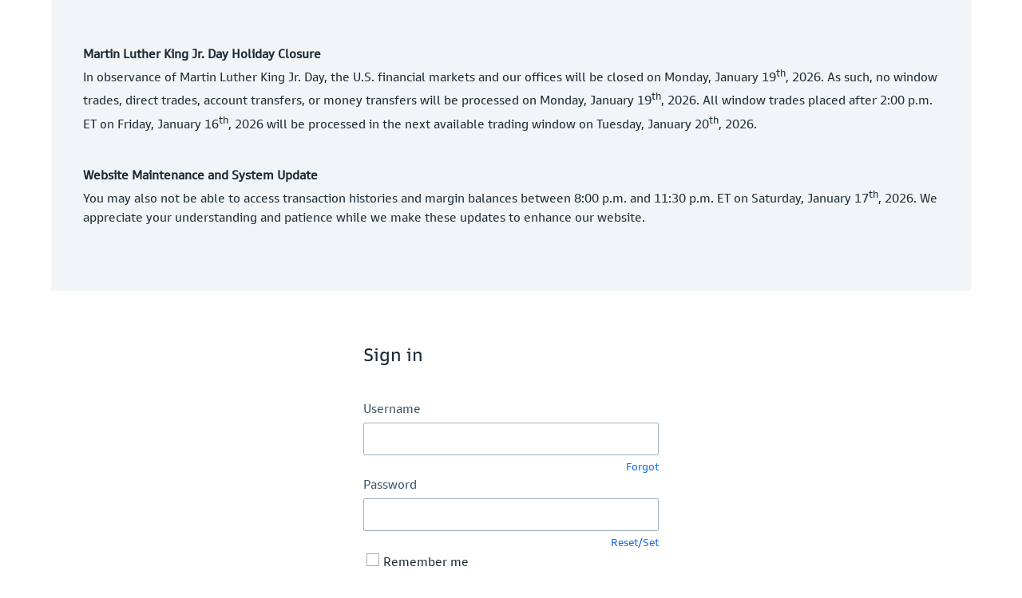

--- FILE ---
content_type: text/html; charset=UTF-8
request_url: https://folioidentity.com/identity/login?service=https%3A%2F%2Fverification.folioidentity.com%3A443%2Fverification%2Flogin%3Fservice%3Dhttps%253A%252F%252Ffolioinvesting.com%253A443%252Fj_security_check%253Bjsessionid%253DHWasPIxK_dnw3cGzV1Nbd-KuiikVL22cTK38ULCqhgpbtelr3kpt%252121283527%26login.sourcehost%3Dhttps%253A%252F%252Ffolioinvesting.com%253A443&login.sourcehost=https%3A%2F%2Ffolioinvesting.com%3A443
body_size: 3888
content:






















	

	

	
		
		
		
		
		
		
		
		
		
		
		
	


<!DOCTYPE html>
<!--[if lt IE 7 ]><html class="ie ie6 ie-lt10 ie-lt9 ie-lt8 ie-lt7 no-js" lang="en"><![endif]-->
<!--[if IE 7 ]><html class="ie ie7 ie-lt10 ie-lt9 ie-lt8 no-js" lang="en"><![endif]-->
<!--[if IE 8 ]><html class="ie ie8 ie-lt10 ie-lt9 no-js" lang="en"><![endif]-->
<!--[if IE 9 ]><html class="ie ie9 ie-lt10 no-js" lang="en"><![endif]-->
<!--[if gt IE 9]><!-->
<html lang="en" class="no-js"><!--<![endif]-->
	<head>
		
		<meta http-equiv="X-UA-Compatible" content="IE=edge,chrome=1" />
		<meta name="robots" content="noindex" />
		<meta name="viewport" content="width=device-width, initial-scale=1.0, maximum-scale=1.0, user-scalable=0" />
		<meta name="apple-mobile-web-app-capable" content="yes" />
		<meta name="apple-mobile-web-app-status-bar-style" content="black" />
	    
	    <title>Folio Investing: Log Into Your Account</title>
		
<script src="https://d3cxgmmmi7oxsv.cloudfront.net/assets/jquery/3.5.1/js/jquery.min.js"
        integrity="sha384-ZvpUoO/+PpLXR1lu4jmpXWu80pZlYUAfxl5NsBMWOEPSjUn/6Z/hRTt8+pR6L4N2
                   sha512-bLT0Qm9VnAYZDflyKcBaQ2gg0hSYNQrJ8RilYldYQ1FxQYoCLtUjuuRuZo+fjqhx/qtq/1itJ0C2ejDxltZVFg=="
        crossorigin="anonymous">
</script>

<script src="https://d3cxgmmmi7oxsv.cloudfront.net/assets/jquery-ui/1.14.1/js/jquery-ui.js"
        integrity="sha384-z/eW1lNJRiD1unHDE6Cns1lisKEQOQU3YrBzc5Sh3l3Sw1gXCfbV5W3yem/EDuAM
                   sha512-ETeDoII5o/Zv6W1AtLiNDwfdkH684h6M/S8wd2N0vMEAeL3UAOf7a1SHdP1LGDieDrofe1KZpp9k6yLkR90E6A=="
        crossorigin="anonymous">
</script>

		<script src="/identity/js/modernizr.custom.03577.js"></script>
	    
	    <script type="text/javascript" src="/identity/js/verification.min.js"></script>

        
<link rel="stylesheet" href="https://d3cxgmmmi7oxsv.cloudfront.net/assets/font-awesome/4.7.0/css/font-awesome.min.css"
        integrity="sha384-wvfXpqpZZVQGK6TAh5PVlGOfQNHSoD2xbE+QkPxCAFlNEevoEH3Sl0sibVcOQVnN
                   sha512-SfTiTlX6kk+qitfevl/7LibUOeJWlt9rbyDn92a1DqWOw9vWG2MFoays0sgObmWazO5BQPiFucnnEAjpAB+/Sw=="
        crossorigin="anonymous">

     	<link rel="icon" href="/identity/images/favicon_gs.ico" type="image/x-icon" />
        <link type="text/css" rel="stylesheet" href="/identity/css/foliofn/gs_ria.css?v=1.2" />

        <script language="javascript">
			function popupLink(address, title, width) {
				var sourceHost = 'https://folioinvesting.com:443';
				window.open(sourceHost + address, title, 'menubar=1,resizable=1,scrollbars=1,width=' + width + 'height=600');
			}

			function newLink(address) {
				var sourceHost = 'https://folioinvesting.com:443';
				window.location = sourceHost + address;
			}
			$(function() {
				if(window.console == null) {
				    window.console = {
				        error: function() {},
				        info: function() {},
				        log: function() {}
				    };
				}

				$(".pdf-link").attr("title", "Opens PDF Document in a new window");
			});
		</script>
	</head>
	<body class="DEFAULT RET verification identity">
	    <div id="everything">
			<div class="container">
	        

    

    




  </div>
</div>



	        <div id="page-content">
	        	<main>



<script type="text/javascript" src="/identity/js/formValidator.js;jsessionid=09nRZ9r_A_OpHTZOtA_d-0Ihcf96cNXciTGHf1NYYGWeT9tVtjbf!-1545944949"></script>
<script type="text/javascript" src="/identity/js/loginSessionControl.js;jsessionid=09nRZ9r_A_OpHTZOtA_d-0Ihcf96cNXciTGHf1NYYGWeT9tVtjbf!-1545944949"></script>
<script type="text/javascript">
	$(function() {
		var formValidator = new FormValidator({
			errorMessageClass : "alert clear-margin-top clear-margin-bottom text-error errors",
			showStar : false
		}).init();

		new LoginSessionControl({
			sessionTimeOutMins : '10'
		}).start();
	});
</script>



		
        
	
	

	
	

	
	
		<div id="loginalert">
<div class="message-center">
<P><B>
Martin Luther King Jr. Day Holiday Closure</B><BR>
In observance of Martin Luther King Jr. Day, the U.S. financial markets and our offices will be closed on Monday, January 19<sup>th</sup>, 2026. As such, no window trades, direct trades, account transfers, or money transfers will be processed on Monday, January 19<sup>th</sup>, 2026. All window trades placed after 2:00 p.m. ET on Friday, January 16<sup>th</sup>, 2026 will be processed in the next available trading window on Tuesday, January 20<sup>th</sup>, 2026.<BR>
<BR>
</P>
<P><B>
Website Maintenance and System Update
</B><BR>
You may also not be able to access transaction histories and margin balances between 8:00 p.m. and 11:30 p.m. ET on Saturday, January 17<sup>th</sup>, 2026. We appreciate your understanding and patience while we make these updates to enhance our website.<BR>
<BR>
</P>
</div>
</div>
	


	<div class="my-form">
		<form id="credential" class="checkForm" action="/identity/login" method="post">
			
			<input type="hidden" name="lt" value="LT-12933-HysckAqxFSYrcvLWGA0Ugv1Cgbl3fm-www.folioidentity.com" />
			<input type="hidden" name="execution" value="e1s1">
			<input type="hidden" name="_eventId" value="submit">

			
				
				
					<div class="form-heading">Sign in</div>
					<div class="title-space"></div>
					<div id="errorMessage" role="alert" class=""></div>
					
					<div class="label">
						<label for="inputLogin">Username</label>
					</div>
					<div class="form-field">
						<input id="inputLogin" name="mbr.loginId" class="checkField required" tabindex="1" aria-required="true" type="text" value="" size="25" maxlength="32" autocomplete="false"/>
					</div>
                    <div class="label-right">
                        <a tabindex="5"  href="/identity/forgotUsername;jsessionid=09nRZ9r_A_OpHTZOtA_d-0Ihcf96cNXciTGHf1NYYGWeT9tVtjbf!-1545944949">Forgot</a>
                    </div>
				
			

			
			<div class="subtitle-space"></div>
			<div class="label">
				<label for="inputPassword">Password</label>
			</div>
			<div class="form-field">
				<input id="inputPassword" name="mbr.password" class="checkField required" tabindex="2" aria-required="true" type="password" value="" maxlength="64" autocomplete="off"/>
			</div>
            <div class="label-right">
                <a tabindex="6"  href="/identity/forgotPassword;jsessionid=09nRZ9r_A_OpHTZOtA_d-0Ihcf96cNXciTGHf1NYYGWeT9tVtjbf!-1545944949">Reset/Set</a>
            </div>
			
			<div class="subtitle-space"></div>
			<div class="form-field">
				<label class="checkbox">
					<input type="checkbox" name="loginIdCookie.include" value="Y" tabindex="3" >
					<span>Remember me</span>
				</label>
			</div>
			
			<div class="title-space"></div>
			<input type="submit" name="submit" accesskey="l" tabindex="4" value="Log In" class="btn-submit">
			<br>
			<br>
			<div>
				New member? <a href="https://www.folioinvesting.com/servlets/ProcessAction?identifier=IAcreateIA&user.mode=IAM&firm.type=">Get started </a>
			</div>


			
		</form>
	</div>
				</main>
			</div>
		</div>
		</div>

	    
	    







	


	

	
		
		
		
		
		
		
		
		
		
		
	


	
		
		

		
		

		
		
			
		
	
<div class="bottom-container">
	<div class="bottom-container-text">
		By signing in you agree to any changes in your <a href="https://www.folioinvesting.com/servlets/ProcessAction/document/folioDoc?partnerCode=DEFAULT&docTypeCode=ACA" target="_blank">Customer Agreement</a> and acknowledge receipt of
			our <a href="https://www.folioinvesting.com/servlets/ProcessAction/document/staticdoc?documentPath=/WHITE-LABEL/FTLK/privacyNotice"
		class="pdf-link" target="_blank">Privacy Notice</a>.
	</div>
</div>
<div class="footer">
	<div class="footer-text">
		
			
			
		

		<div class="title-space"></div>
		<ul>
			<li><a href="https://www.goldmansachs.com/privacy-and-cookies/us-privacy-policy" target="_blank">Privacy Policy</a></li>
			<!-- <li><a href="https://www.folioinvesting.com/servlets/ProcessAction/document/staticdoc?documentPath=/IAFIRM/PDFF/TaxStatementSchedule" target="_blank">Tax Form Delivery Schedule</a></li>
			<li><a href="https://www.folioinvesting.com/servlets/ProcessAction/document/staticdoc?documentPath=/IAFIRM/PDFF/RetirementDeadlines" target="_blank">Retirement Account Deadlines</a></li> -->
			
				
				
				
					<li><a href="https://www.folioinvesting.com/folioinvesting/important-disclosures/#statemtfincond" target="_blank">Statement of Financial Condition</a></li>
				
			
			<li><a href="https://www.folioinvesting.com/fcfooter/disclosures.jsp" target="_blank">Important Disclosures</a></li>
		</ul>
		<div class="title-space"></div>
		<div class="title-space">Check Goldman Sachs Custody Solutions' background on <a href="https://brokercheck.finra.org" target="_blank" aria-label="Opens in New Tab - FINRA">FINRA's BrokerCheck</a></div>

		<div class="desclaimer-text">
			Toll-free: <br>
			International: 1 (703) 245-5752<br>
			Email: <a href="mailto:gs-custodysolutions@gs.com">gs-custodysolutions@gs.com</a>
		</div>

		<div class="title-space"></div>
		<div class="desclaimer-text">
			
					
					
				

		</div>
		<div class="title-space"></div>

	</div>
</div>







	
		
	
	
	
	




<script>
	/**
	(function(i, s, o, g, r, a, m) {
		i['GoogleAnalyticsObject'] = r;
		i[r] = i[r] || function() {
			(i[r].q = i[r].q || []).push(arguments)
		}, i[r].l = 1 * new Date();
		a = s.createElement(o), m = s.getElementsByTagName(o)[0];
		a.async = 1;
		a.src = g;
		m.parentNode.insertBefore(a, m)
	})(window, document, 'script', '//www.google-analytics.com/analytics.js',
			'ga');

	ga('create', 'UA-812898-13', 'auto');
	ga('send', 'pageview');
	**/
</script>




       </div>
	</body>
</html>



--- FILE ---
content_type: text/css; charset=UTF-8
request_url: https://folioidentity.com/identity/css/foliofn/gs_ria.css?v=1.2
body_size: 1223
content:
@font-face {
	font-family: Goldman Sans;
	src: url(./gs_fonts/GoldmanSans_W_Rg.woff2);
}

body {
	font-size: 16px;
	font-family: Goldman Sans;
	line-height: 18px;
	margin: 0;
	padding: 0;
    color: #1C2B36;
	line-height: 24px;
}

h2.sh-title {
	display: inline-block;
}

a {
	color: #186ADE;
	text-decoration: none;
}

.container {
	width: 90%;
	margin: 0 auto;
	background-color: #fff;
}
.message-center{
	width: 90%;
	margin: 0 auto;
	background-color: #F2F5F7;
	padding: 40px;
	margin-bottom: 64px;
	box-sizing: border-box;
}
.header {
	display: inline-block;
	margin: 80px 0px 90px 0px;
	width: 100%;
}

.logo {
	display: inline-block;
}

.right-text {
	display: inline-block;
	float: right;
}
.text-error{
    font-size: 14px;
    line-height: 20px;
    color: #D91F11;
}
.block{
    display: block;
}

.bottom-container {
	margin-top: 25px;
	background-color: #F2F5F7;
}

.bottom-container-text {
	width: 370px;
	margin: 0 auto;
	padding: 50px 0px;
	font-size: 16px;
	line-height: 24px;
}

.footer {
	background-color: #1C2B36;
}

.footer-text {
	width: 90%;
	padding: 25px 0px;
	color: #fff;
	margin: 0 auto;
}
.footer-text a{
	color: #75B1FF;
}

ul {
	list-style-type: none;
	margin: 0;
	padding: 0;
	overflow: hidden;
}

li {
	float: left;
	margin-right: 30px;
}

li a {
	display: block;
	color: #75B1FF;
	text-decoration: none;
	font-size: 16px;
	line-height: 24px;
}

.disclaimer-text {
	font-size: 10px;
	display: block;
}

.title-space {
	padding-bottom: 40px;
	display: block;
}

.subtitle-space {
	padding-bottom: 20px;
}

.desclaimer-text {
	font-size: 12px;
}

.my-form {
	width: 370px;
	margin: 0 auto;
}

.form-heading {
	font-size: 24px;
	line-height: 32px;
}

.label {
	color: #3E5463;;
	font-size: 16px;
	line-height: 20px;
	display: inline-block;
}

.label-right {
	color: #3E5463;;
	font-size: 14px;
	line-height: 20px;
	float: right;
	display: inline-block;
}

.checkbox {
	display: inline-flex;
    cursor: pointer;
    position: relative;
    width: 100%;
}

.checkbox>span {
	color: #1C2B36;
	padding: 2px 2px;
	width: 90%;
}

.checkbox>input {
	height: 16px;
	width: 16px;
	-webkit-appearance: none;
	-moz-appearance: none;
	-o-appearance: none;
	appearance: none;
	border: 1px solid #9FB1BD;
	outline: none;
	transition-duration: 0.3s;
	background-color: #fff;
	cursor: pointer;
	display: inline-block;
}

.checkbox>input:checked+span::before {
	content: '\2713';
	display: block;
	text-align: top;
	color: #186ADE;
	position: absolute;
	left: 6px;
	top: 1px;
}

.checkbox>input:active {
	border: 2px solid #34495E;
}

input[type=text],
select,
input[type=password i] {
	width: 100%;
	padding: 12px 20px;
	margin: 5px 0;
	display: inline-block;
	border: 1px solid #9FB1BD;
	box-sizing: border-box;
	border-radius: 2px;
	font-family: Goldman Sans;
}

.btn-submit {
	background-color: #186ADE;
    border: none;
    color: white;
    padding: 8px 20px;
    text-align: center;
    text-decoration: none;
    display: inline-block;
    font-size: 16px;
    cursor: pointer;
    line-height: 24px;
    border-radius: 2px;
	font-family: Goldman Sans;
}
.btn-cancel {
	background-color: #fff;
    border: none;
    color: #186ADE;
    padding: 8px 20px;
    text-align: center;
    text-decoration: none;
    display: inline-block;
    font-size: 16px;
    cursor: pointer;
    line-height: 24px;
    border-radius: 2px;
	font-family: Goldman Sans;
}
.footer-text-size {
	font-size: 16px;
	line-height: 24px;
}
.getstarted{
    margin-left: 10px;
}


@media screen and (max-width: 600px) {
	.container {
		width: 95%;
		margin: 0 auto;
		background-color: #fff;
	}
	.my-form {
		width: 90%;
		margin: 0 auto;
	}
	.bottom-container-text {
		width: 90%;
		margin: 0 auto;
		padding: 50px 0px;
	}
    .right-text{
        width: 45%;
    }
    .header {
        display: block;
        margin: 25px 0px 30px 0px;
    }
    .getstarted{
        margin-left: 0px;
    }
}

--- FILE ---
content_type: text/javascript; charset=UTF-8
request_url: https://folioidentity.com/identity/js/loginSessionControl.js;jsessionid=09nRZ9r_A_OpHTZOtA_d-0Ihcf96cNXciTGHf1NYYGWeT9tVtjbf!-1545944949
body_size: 228
content:
var LoginSessionControl = function(config) {
	this.timeoutTime = (config.sessionTimeOutMins - 0.5) * 60 * 1000;
};

LoginSessionControl.prototype = {
	start : function() {
		setTimeout(function() {
			location.href = $("#logo").attr("href");
		}, this.timeoutTime);
	}
};


--- FILE ---
content_type: text/javascript; charset=UTF-8
request_url: https://folioidentity.com/identity/js/verification.min.js
body_size: 61883
content:
function popupInit(){for(var a=0;a<document.links.length;a++){var b=document.links[a];b.className.indexOf("pop")>-1&&(b.onclick=openPopup)}var c;for(j=0;c=document.getElementsByTagName("link")[j];j++)c.getAttribute("rel").indexOf("style")>-1&&c.href.indexOf("popup")>-1&&(window.opener?c.disabled=!1:c.disabled=!0)}function openPopup(){var a;a=this.className.indexOf("Ws")>-1?"width=400":this.className.indexOf("Wm")>-1?"width=500":this.className.indexOf("Wl")>-1?"width=600":"width=500";var b;b=this.className.indexOf("Hs")>-1?"height=300":this.className.indexOf("Hm")>-1?"height=400":this.className.indexOf("Hl")>-1?"height=500":"height=400";var c;return c=this.className.indexOf("Scroll")>-1?"scrollbars=yes":"scrollbars=no",window.open(this,this.text,c+","+b+","+a+",location=no,menubar=no,dependent=no,titlebar=no,toolbar=no,resizable=yes"),!1}function openWindowTradeList(){window.open("/servlets/ProcessAction?identifier=SecurityTradeList","Window Tradeable List","height=700,width=1075,location=yes,menubar=yes,dependent=yes,scrollbars=yes,titlebar=yes,toolbar=yes,resizable=yes")}function openWindowTradeListIA(){window.open("/servlets/ProcessAction?identifier=SecuritiesList&sort=TICKER&isAscending=true","Window Tradeable List","height=700,width=1075,location=yes,menubar=yes,dependent=yes,scrollbars=yes,titlebar=yes,toolbar=yes,resizable=yes")}function openServiceFeesIA(){window.open("/resources/service-fees.jsp","_blank")}function openServiceFees(){window.open("/content/gui/popup_serviceFees.jsp","serviceFees","width=750,height=550,location=no,menubar=no,dependent=no,scrollbars=yes,titlebar=no,toolbar=no,resizable=yes")}function openServiceFeesRetail(){window.open("/folioinvesting/pricing/special-services-fees/","_blank")}function openPrivacy(){window.open("/servlets/ProcessAction/nuxeo/proxy?path=/WHITE-LABEL/sections/Public%20Content/footerlinks/privacyPolicy","privacy","width=750,height=550,location=no,menubar=no,dependent=no,scrollbars=yes,titlebar=no,toolbar=no,resizable=yes")}function openMembershipAgreement(){window.open("/servlets/ProcessAction/nuxeo/proxy?path=/WHITE-LABEL/sections/Public%20Content/footerlinks/membershipAgreement","membership","width=750,height=550,location=no,menubar=no,dependent=no,scrollbars=yes,titlebar=no,toolbar=no,resizable=yes")}function openCustomerAgreement(a){var b="/servlets/ProcessAction/nuxeo/proxy?path=/WHITE-LABEL/sections/Public%20Content/footerlinks/customerAgreement";"SHARESPOSTCLIENT"==a&&(b="/servlets/ProcessAction/nuxeo/proxy?path=/WHITE-LABEL/sections/Public%20Content/footerlinks/sharespostCustAgrmnt"),window.open(b,"customer","width=750,height=550,location=no,menubar=no,dependent=no,scrollbars=yes,titlebar=no,toolbar=no,resizable=yes")}function openCustodialAgreement(){window.open("/servlets/ProcessAction/nuxeo/proxy?path=/WHITE-LABEL/sections/Public%20Content/footerlinks/custodialAgreement","customer","width=750,height=550,location=no,menubar=no,dependent=no,scrollbars=yes,titlebar=no,toolbar=no,resizable=yes")}function openFolioDemo(){window.open("/advisorhelp/","_blank")}function openHelp(){window.open("/advisorhelp/","_blank")}function openSiteAvailability(){window.open("/servlets/ProcessAction/nuxeo/proxy?path=/WHITE-LABEL/sections/Public%20Content/footerlinks/siteAvailability","privacy","width=500,height=400,location=no,menubar=no,dependent=no,scrollbars=yes,titlebar=no,toolbar=no,resizable=yes")}function openBrowserCompatibility(){window.open("/servlets/ProcessAction/nuxeo/proxy?path=/WHITE-LABEL/sections/Public%20Content/footerlinks/browserRequirements","browser","width=500,height=400,location=no,menubar=no,dependent=no,scrollbars=yes,titlebar=no,toolbar=no,resizable=yes")}function openAdvisorMembershipAgreement(){window.open("/servlets/ProcessAction/nuxeo/proxy?path=/WHITE-LABEL/sections/Public%20Content/footerlinks/membershipAgreement","membership","width=500,height=400,location=no,menubar=no,dependent=no,scrollbars=yes,titlebar=no,toolbar=no,resizable=yes")}function openURL(a){window.open(a,"","height=550,width=1030,location=yes,menubar=yes,dependent=yes,scrollbars=yes,titlebar=yes,toolbar=yes,resizable=yes")}function openURLSmall(a){window.open(a,"","height=550,width=600,location=yes,menubar=yes,dependent=yes,scrollbars=yes,titlebar=yes,toolbar=yes,resizable=yes")}function openVideo(a){window.open(a,"","height=625,width=1000,location=yes,menubar=yes,dependent=yes,scrollbars=yes,titlebar=yes,toolbar=yes,resizable=yes")}function openAccountTypes(){window.open("/folioinvesting/brokerage-features/account-types/","_blank")}function openAccountTypesIA(){window.open("/advisorfeatures/account-types.jsp","_blank")}function openAccountTypesRetirement(){window.open("/folioinvesting/brokerage-features/account-types/#ret","_blank")}function openAccountTypesRetirementIA(){window.open("/advisorfeatures/account-types.jsp#ret","_blank")}function openAccountTypesNonRetirement(){window.open("/folioinvesting/brokerage-features/account-types/#nonret","_blank")}function openAccountTypesNonRetirementIA(){window.open("/advisorfeatures/account-types.jsp#nonret","_blank")}function openAccountSettings(){window.open("/folioinvesting/help/account-settings/","_blank")}function openAccountSettingsIA(){window.open("/advisorhelp/account-settings.jsp","_blank")}function openAccountSettingsIAC(){window.open("/clienthelp/account-settings.jsp","_blank")}function openForgotUsername(){window.open("/folioinvesting/help/account-settings/?q=0","_blank")}function loadForgotUsername(){window.open("/folioinvesting/help/account-settings/?q=0","_parent")}function openForgotUsernameIA(){window.open("/advisorhelp/account-settings.jsp?q=0","_blank")}function loadForgotUsernameIA(){window.open("/advisorhelp/account-settings.jsp?q=0","_parent")}function openForgotUsernameIAC(){window.open("/clienthelp/account-settings.jsp?q=0","_blank")}function loadForgotUsernameIAC(){window.open("/clienthelp/account-settings.jsp?q=0","_parent")}function openForgotPassword(){window.open("/folioinvesting/help/account-settings/?q=1","_blank")}function loadForgotPassword(){window.open("/folioinvesting/help/account-settings/?q=1","_parent")}function openForgotPasswordIA(){window.open("/advisorhelp/account-settings.jsp?q=1","_blank")}function loadForgotPasswordIA(){window.open("/advisorhelp/account-settings.jsp?q=1","_parent")}function openForgotPasswordIAC(){window.open("/clienthelp/account-settings.jsp?q=1","_blank")}function loadForgotPasswordIAC(){window.open("/clienthelp/account-settings.jsp?q=1","_parent")}function openChangePersonalInfo(){window.open("/folioinvesting/help/account-settings/?q=2","_blank")}function loadChangePersonalInfo(){window.open("/folioinvesting/help/account-settings/?q=2","_parent")}function openChangePersonalInfoIA(){window.open("/advisorhelp/account-settings.jsp?q=2","_blank")}function loadChangePersonalInfoIA(){window.open("/advisorhelp/account-settings.jsp?q=2","_parent")}function openChangePersonalInfoIAC(){window.open("/clienthelp/account-settings.jsp?q=2","_blank")}function loadChangePersonalInfoIAC(){window.open("/clienthelp/account-settings.jsp?q=2","_parent")}function openAllowOthersAccess(){window.open("/folioinvesting/help/account-settings/?q=7","_blank")}function openAllowOthersAccessIA(){window.open("/advisorhelp/account-settings.jsp?q=11","_blank")}function openAllowOthersAccessIAC(){window.open("/clienthelp/account-settings.jsp?q=10","_blank")}function openPermissionLevels(){window.open("/folioinvesting/help/account-settings/?q=8","_blank")}function openPermissionLevelsIA(){window.open("/advisorhelp/account-settings.jsp?q=12","_blank")}function openPermissionLevelsIAC(){window.open("/clienthelp/account-settings.jsp?q=9","_blank")}function openOpenAnAccount(){window.open("/folioinvesting/help/open-account/","_blank")}function openOpenAnAccountIA(){window.open("/advisorhelp/open-account.jsp","_blank")}function openOpenAnAccountIAC(){window.open("/clienthelp/open-account.jsp","_blank")}function openPasswordRequirements(){window.open("/folioinvesting/help/open-account/?q=3","_blank")}function openPasswordRequirementsIA(){window.open("/advisorhelp/open-account.jsp?q=3","_blank")}function openPasswordRequirementsIAC(){window.open("/clienthelp/open-account.jsp?q=3","_blank")}function openPermanentAddress(){window.open("/folioinvesting/help/open-account/?q=4","_blank")}function openPermanentAddressIA(){window.open("/advisorhelp/open-account.jsp?q=4","_blank")}function openPermanentAddressIAC(){window.open("/clienthelp/open-account.jsp?q=4","_blank")}function openDefineUSPerson(){window.open("/folioinvesting/help/open-account/?q=5","_blank")}function openDefineUSPersonIA(){window.open("/advisorhelp/open-account.jsp?q=5","_blank")}function openDefineUSPersonIAC(){window.open("/clienthelp/open-account.jsp?q=5","_blank")}function openResidentNonresident(){window.open("/folioinvesting/help/open-account/?q=6","_blank")}function openResidentNonresidentIA(){window.open("/advisorhelp/open-account.jsp?q=6","_blank")}function openResidentNonresidentIAC(){window.open("/clienthelp/open-account.jsp?q=6","_blank")}function openSubjectFederalBackupWithholding(){window.open("/folioinvesting/help/open-account/?q=10","_blank")}function openSubjectFederalBackupWithholdingIA(){window.open("/advisorhelp/open-account.jsp?q=10","_blank")}function openSubjectFederalBackupWithholdingIAC(){window.open("/clienthelp/open-account.jsp?q=10","_blank")}function openBackupWithholding(){window.open("https://www.folioinvesting.com/content/help/popup_backupWithholding.jsp","Backup Withholding","width=600,height=430,location=no,menubar=no,dependent=no,scrollbars=yes,titlebar=no,toolbar=no,resizable=yes")}function openTotalNetWorthCalculated(){window.open("/folioinvesting/help/open-account/?q=11","_blank")}function openTotalNetWorthCalculatedIA(){window.open("/advisorhelp/open-account.jsp?q=11","_blank")}function openTotalNetWorthCalculatedIAC(){window.open("/clienthelp/open-account.jsp?q=11","_blank")}function openLiquidNetWorthCalculated(){window.open("/folioinvesting/help/open-account/?q=12","_blank")}function openLiquidNetWorthCalculatedIA(){window.open("/advisorhelp/open-account.jsp?q=12","_blank")}function openLiquidNetWorthCalculatedIAC(){window.open("/clienthelp/open-account.jsp?q=12","_blank")}function openTypeOtherAccountsIA(){window.open("/advisorhelp/open-account.jsp?q=13","_blank")}function openFolioAdvisorAccountIA(){window.open("/advisorhelp/open-account.jsp?q=14","_blank")}function openSetUpSellingAgreementIA(){window.open("/advisorhelp/open-account.jsp?q=15","_blank")}function openBillForwardAndBillArrearsIA(){window.open("/advisorhelp/open-account.jsp?q=16","_blank")}function openFINRAAffiliationIA(){window.open("/advisorhelp/open-account.jsp?q=17","_blank")}function openFundAnAccount(){window.open("/folioinvesting/help/fund-account/","_blank")}function openFundAnAccountIA(){window.open("/advisorhelp/fund-account.jsp","_blank")}function openFundAnAccountIAC(){window.open("/clienthelp/fund-account.jsp","_blank")}function openHowAddMoney(){window.open("/folioinvesting/help/fund-account/?q=0","_blank")}function loadHowAddMoney(){window.open("/folioinvesting/help/fund-account/?q=0","_parent")}function openHowAddMoneyIA(){window.open("/advisorhelp/fund-account.jsp?q=0","_blank")}function loadHowAddMoneyIA(){window.open("/advisorhelp/fund-account.jsp?q=0","_parent")}function openHowAddMoneyIAC(){window.open("/clienthelp/fund-account.jsp?q=0","_blank")}function loadHowAddMoneyIAC(){window.open("/clienthelp/fund-account.jsp?q=0","_parent")}function openCheckAcceptancePolicy(){window.open("/folioinvesting/help/fund-account/?q=1","_blank")}function openCheckAcceptancePolicyIA(){window.open("/advisorhelp/fund-account.jsp?q=2","_blank")}function openCheckAcceptancePolicyIAC(){window.open("/clienthelp/fund-account.jsp?q=2","_blank")}function openTransferAccountAnotherBrokerage(){window.open("/folioinvesting/help/fund-account/?q=3","_blank")}function loadTransferAccountAnotherBrokerage(){window.open("/folioinvesting/help/fund-account/?q=3","_parent")}function openTransferAccountAnotherBrokerageIA(){window.open("/advisorhelp/fund-account.jsp?q=6","_blank")}function loadTransferAccountAnotherBrokerageIA(){window.open("/advisorhelp/fund-account.jsp?q=6","_parent")}function openTransferAccountAnotherBrokerageIAC(){window.open("/clienthelp/fund-account.jsp?q=6","_blank")}function openWithdrawalTypeUnavailable(){window.open("/folioinvesting/help/fund-account/?q=11","_blank")}function openWithdrawalTypeUnavailableIA(){window.open("/advisorhelp/fund-account.jsp?q=14","_blank")}function openWithdrawalTypeUnavailableIAC(){window.open("/clienthelp/fund-account.jsp?q=14","_blank")}function openEFTSecurityDetails(){window.open("/folioinvesting/help/fund-account/?q=13","_blank")}function openEFTSecurityDetailsIA(){window.open("/advisorhelp/fund-account.jsp?q=16","_blank")}function openEFTSecurityDetailsIAC(){window.open("/clienthelp/fund-account.jsp?q=16","_blank")}function openEFTSetUpInstructions(){window.open("/folioinvesting/help/fund-account/?q=14","_blank")}function openEFTSetUpInstructionsIA(){window.open("/advisorhelp/fund-account.jsp?q=17","_blank")}function openEFTSetUpInstructionsIAC(){window.open("/clienthelp/fund-account.jsp?q=17","_blank")}function openEFTAccountHoldersName(){window.open("/folioinvesting/help/fund-account/?q=15","_blank")}function openEFTAccountHoldersNameIA(){window.open("/advisorhelp/fund-account.jsp?q=18","_blank")}function openEFTAccountHoldersNameIAC(){window.open("/clienthelp/fund-account.jsp?q=18","_blank")}function openEFTDetailsDateFirstTransfer(){window.open("/folioinvesting/help/fund-account/?q=16","_blank")}function openEFTDetailsDateFirstTransferIA(){window.open("/advisorhelp/fund-account.jsp?q=19","_blank")}function openEFTDetailsDateFirstTransferIAC(){window.open("/clienthelp/fund-account.jsp?q=19","_blank")}function openMoneyTransferInstructions(){window.open("/folioinvesting/help/fund-account/?q=17","_blank")}function openMoneyTransferInstructionsIA(){window.open("/advisorhelp/fund-account.jsp?q=20","_blank")}function openMoneyTransferInstructionsIAC(){window.open("/clienthelp/fund-account.jsp?q=20","_blank")}function openPendingOrderAmounts(){window.open("/folioinvesting/help/fund-account/?q=18","_blank")}function openPendingOrderAmountsIA(){window.open("/advisorhelp/fund-account.jsp?q=21","_blank")}function openPendingOrderAmountsIAC(){window.open("/clienthelp/fund-account.jsp?q=21","_blank")}function openCVV(){window.open("/folioinvesting/help/fund-account/?q=15","_blank")}function openCVVIA(){window.open("/advisorhelp/fund-account.jsp?q=22","_blank")}function openCVVIAC(){window.open("/clienthelp/fund-account.jsp?q=22","_blank")}function openTransferRules(){window.open("/folioinvesting/help/fund-account/transfer-rules/","_blank")}function openTransferRulesIA(){window.open("/advisorhelp/fund-account/transfer-rules.jsp","_blank")}function openTransferRulesIAC(){window.open("/clienthelp/fund-account/transfer-rules.jsps","_blank")}function openFundsAvailabilityPolicy(){window.open("/folioinvesting/help/fund-account/funds-availability/","_blank")}function openFundsAvailabilityPolicyIA(){window.open("/advisorhelp/fund-account/funds-availability.jsp","_blank")}function openFundsAvailabilityPolicyIAC(){window.open("/clienthelp/fund-account/funds-availability.jsp","_blank")}function openTaxesFAQ(){window.open("/folioinvesting/help/taxes/","_blank")}function openTaxesFAQIA(){window.open("/resources/tax-faqs.jsp","_blank")}function openTaxesFAQIAC(){window.open("/clienthelp/taxes.jsp","_blank")}function openCoveredUncoveredSecurities(){window.open("/folioinvesting/help/taxes/?q=10","_blank")}function openCoveredUncoveredSecuritiesIA(){window.open("/resources/tax-faqs.jsp?q=16","_blank")}function openCoveredUncoveredSecuritiesIAC(){window.open("/clienthelp/taxes.jsp?q=16","_blank")}function openWashSales(){window.open("/folioinvesting/help/taxes/?q=12","_blank")}function openWashSalesIA(){window.open("/resources/tax-faqs.jsp?q=17","_blank")}function openWashSalesIAC(){window.open("/clienthelp/taxes.jsp?q=17","_blank")}function openIRAsFAQ(){window.open("/folioinvesting/help/iras/","_blank")}function openIRAsFAQIA(){window.open("/advisorhelp/iras.jsp","_blank")}function openIRAsFAQIAC(){window.open("/clienthelp/iras.jsp","_blank")}function openIRADistributionTypes(){window.open("/folioinvesting/help/iras/?q=19","_blank")}function openIRADistributionTypesIA(){window.open("/advisorhelp/iras/distribution-types.jsp","_blank")}function openIRADistributionTypesIAC(){window.open("/clienthelp/iras/distribution-types.jsp","_blank")}function openInvestWithUs(){window.open("/folioinvesting/help/invest-with-us/","_blank")}function openInvestWithUsIA(){window.open("/advisorhelp/invest-with-us.jsp","_blank")}function openInvestWithUsIAC(){window.open("/clienthelp/invest-with-us.jsp","_blank")}function openCloseFolio(){window.open("/folioinvesting/help/invest-with-us/?q=2","_blank")}function openCloseFolioIA(){window.open("/advisorhelp/invest-with-us.jsp?q=2","_blank")}function openCloseFolioIAC(){window.open("/clienthelp/invest-with-us.jsp?q=1","_blank")}function openVerifyCancellationOrder(){window.open("/folioinvesting/help/invest-with-us/?q=10","_blank")}function openVerifyCancellationOrderIA(){window.open("/advisorhelp/invest-with-us.jsp?q=11","_blank")}function openVerifyCancellationOrderIAC(){window.open("/clienthelp/invest-with-us.jsp?q=11","_blank")}function openCancelOrModifyOrder(){window.open("/folioinvesting/help/invest-with-us/?q=11","_blank")}function openCancelOrModifyOrderIA(){window.open("/advisorhelp/invest-with-us.jsp?q=12","_blank")}function openCancelOrModifyOrderIAC(){window.open("/clienthelp/invest-with-us.jsp?q=12","_blank")}function openWhatIsCustodialAccountIA(){window.open("/advisorhelp/invest-with-us.jsp?q=13","_blank")}function openMutualFundRedemptionFees(){window.open("/folioinvesting/help/invest-with-us/?q=12","_blank")}function openMutualFundRedemptionFeesIA(){window.open("/advisorhelp/invest-with-us.jsp?q=15","_blank")}function openMutualFundRedemptionFeesIAC(){window.open("/clienthelp/invest-with-us.jsp?q=14","_blank")}function openWindowTradesThisMonth(){window.open("/folioinvesting/help/invest-with-us/?q=13","_blank")}function openWindowTradesThisMonthIA(){window.open("/advisorhelp/invest-with-us.jsp?q=16","_blank")}function openWindowTradesThisMonthIAC(){window.open("/clienthelp/invest-with-us.jsp?q=15","_blank")}function openDirectTradesThisMonth(){window.open("/folioinvesting/help/invest-with-us/?q=14","_blank")}function openDirectTradesThisMonthIA(){window.open("/advisorhelp/invest-with-us.jsp?q=17","_blank")}function openDirectTradesThisMonthIAC(){window.open("/clienthelp/invest-with-us.jsp?q=16","_blank")}function openWhatArePrivateSecurities(){window.open("/folioinvesting/help/invest-with-us/?q=15","_blank")}function openWhatArePrivateSecuritiesIA(){window.open("/advisorhelp/invest-with-us.jsp?q=18","_blank")}function openWhatArePrivateSecuritiesIAC(){window.open("/clienthelp/invest-with-us.jsp?q=17","_blank")}function openRiskTradingLowPriceLowVolume(){window.open("/folioinvesting/help/invest-with-us/?q=16","_blank")}function openRiskTradingLowPriceLowVolumeIA(){window.open("/advisorhelp/invest-with-us.jsp?q=19","_blank")}function openRiskTradingLowPriceLowVolumeIAC(){window.open("/clienthelp/invest-with-us.jsp?q=18","_blank")}function openWhatAutoBuySell(){window.open("/folioinvesting/help/invest-with-us/?q=22","_blank")}function openWhatAutoBuySellIA(){window.open("/advisorhelp/invest-with-us.jsp?q=20","_blank")}function openWhatAutoBuySellIAC(){window.open("/clienthelp/invest-with-us.jsp?q=19","_blank")}function openWindowTrade(){window.open("/folioinvesting/help/invest-with-us/window-trades/?q=0","_blank")}function openWindowTradeIA(){window.open("/advisorhelp/invest-with-us/window-trades.jsp?q=0","_blank")}function openWindowTradeIAC(){window.open("/clienthelp/invest-with-us/window-trades.jsp?q=0","_blank")}function openTradeFolioBuyExpress(){window.open("/folioinvesting/help/invest-with-us/trade-entire-folio/?q=0","_blank")}function openTradeFolioBuyDollarCostAvg(){window.open("/folioinvesting/help/invest-with-us/trade-entire-folio/?q=1","_blank")}function openTradeFolioBuyOnlyRebalance(){window.open("/folioinvesting/help/invest-with-us/trade-entire-folio/?q=2","_blank")}function openTradeFolioBuyandRebalance(){window.open("/folioinvesting/help/invest-with-us/trade-entire-folio/?q=3","_blank")}function openTradeFolioSellExpress(){window.open("/folioinvesting/help/invest-with-us/trade-entire-folio/?q=4","_blank")}function openTradeFolioSellOnlyRebalance(){window.open("/folioinvesting/help/invest-with-us/trade-entire-folio/?q=5","_blank")}function openTradeFolioSellAndRebalance(){window.open("/folioinvesting/help/invest-with-us/trade-entire-folio/?q=6","_blank")}function openTradeFolioSellEntireFolio(){window.open("/folioinvesting/help/invest-with-us/trade-entire-folio/?q=7","_blank")}function openUpdateExchangeRebalance(){window.open("/folioinvesting/help/invest-with-us/trade-entire-folio/?q=8","_blank")}function openUpdateExchangeUpdate(){window.open("/folioinvesting/help/invest-with-us/trade-entire-folio/?q=9","_blank")}function openUpdateExchangeRTGFolio(){window.open("/folioinvesting/help/invest-with-us/trade-entire-folio/?q=10","_blank")}function openUpdateExchangeWatchFolio(){window.open("/folioinvesting/help/invest-with-us/trade-entire-folio/?q=11","_blank")}function openMoreTradingChoicesIA(){window.open("/advisorhelp/invest-with-us/trading-choices.jsp","_blank")}function openMoreTradingChoicesIAC(){window.open("/clienthelp/invest-with-us/trading-choices.jsp","_blank")}function openWhatIsEasyTradeIA(){window.open("/advisorhelp/invest-with-us/trading-choices.jsp?q=0","_blank")}function openWhatIsEasyTradeIAC(){window.open("/clienthelp/invest-with-us/trading-choices.jsp?q=0","_blank")}function openWhatIsRebalance(){window.open("/folioinvesting/help/invest-with-us/trading-choices/?q=1","_blank")}function openWhatIsRebalanceIA(){window.open("/advisorhelp/invest-with-us/trading-choices.jsp?q=2","_blank")}function openWhatIsRebalanceIAC(){window.open("/clienthelp/invest-with-us/trading-choices.jsp?q=2","_blank")}function openBuyRebalanceWithoutSelling(){window.open("/folioinvesting/help/invest-with-us/trading-choices/?q=2","_blank")}function openBuyRebalanceWithoutSellingIA(){window.open("/advisorhelp/invest-with-us/trading-choices.jsp?q=3","_blank")}function openBuyRebalanceWithoutSellingIAC(){window.open("/clienthelp/invest-with-us/trading-choices.jsp?q=3","_blank")}function openBuySyncWithoutSellingIA(){window.open("/advisorhelp/invest-with-us/trading-choices.jsp?q=4","_blank")}function openBuySyncWithoutSellingIAC(){window.open("/clienthelp/invest-with-us/trading-choices.jsp?q=4","_blank")}function openSellRebalanceWithoutBuying(){window.open("/folioinvesting/help/invest-with-us/trading-choices/?q=3","_blank")}function openSellRebalanceWithoutBuyingIA(){window.open("/advisorhelp/invest-with-us/trading-choices.jsp?q=5","_blank")}function openSellRebalanceWithoutBuyingIAC(){window.open("/clienthelp/invest-with-us/trading-choices.jsp?q=5","_blank")}function openSellSyncWithoutBuyingIA(){window.open("/advisorhelp/invest-with-us/trading-choices.jsp?q=6","_blank")}function openSellSyncWithoutBuyingIAC(){window.open("/clienthelp/invest-with-us/trading-choices.jsp?q=6","_blank")}function openBuySellRebalanceIA(){window.open("/advisorhelp/invest-with-us/trading-choices.jsp?q=7","_blank")}function openBuySellRebalanceIAC(){window.open("/clienthelp/invest-with-us/trading-choices.jsp?q=7","_blank")}function openBuySellSyncIA(){window.open("/advisorhelp/invest-with-us/trading-choices.jsp?q=8","_blank")}function openBuySellSyncIAC(){window.open("/clienthelp/invest-with-us/trading-choices.jsp?q=8","_blank")}function openSellBuyRebalanceIA(){window.open("/advisorhelp/invest-with-us/trading-choices.jsp?q=9","_blank")}function openSellBuyRebalanceIAC(){window.open("/clienthelp/invest-with-us/trading-choices.jsp?q=9","_blank")}function openSellBuySyncIA(){window.open("/advisorhelp/invest-with-us/trading-choices.jsp?q=10","_blank")}function openSellBuySyncIAC(){window.open("/clienthelp/invest-with-us/trading-choices.jsp?q=10","_blank")}function openJustRebalance(){window.open("/folioinvesting/help/invest-with-us/trading-choices/?q=4","_blank")}function openJustRebalanceIA(){window.open("/advisorhelp/invest-with-us/trading-choices.jsp?q=11","_blank")}function openJustRebalanceIAC(){window.open("/clienthelp/invest-with-us/trading-choices.jsp?q=11","_blank")}function openJustSyncIA(){window.open("/advisorhelp/invest-with-us/trading-choices.jsp?q=12","_blank")}function openJustSyncIAC(){window.open("/clienthelp/invest-with-us/trading-choices.jsp?q=12","_blank")}function openDollarCostAverage(){window.open("/folioinvesting/help/invest-with-us/trading-choices/?q=5","_blank")}function openDollarCostAverageIA(){window.open("/advisorhelp/invest-with-us/trading-choices.jsp?q=13","_blank")}function openDollarCostAverageIAC(){window.open("/clienthelp/invest-with-us/trading-choices.jsp?q=13","_blank")}function openCustomModify(){window.open("/folioinvesting/help/invest-with-us/trading-choices/?q=6","_blank")}function openCustomModifyIA(){window.open("/advisorhelp/invest-with-us/trading-choices.jsp?q=14","_blank")}function openCustomModifyIAC(){window.open("/clienthelp/invest-with-us/trading-choices.jsp?q=14","_blank")}function openWhatIsExchange(){window.open("/folioinvesting/help/invest-with-us/trading-choices/?q=7","_blank")}function openWhatIsExchangeIA(){window.open("/advisorhelp/invest-with-us/trading-choices.jsp?q=15","_blank")}function openWhatIsExchangeIAC(){window.open("/clienthelp/invest-with-us/trading-choices.jsp?q=15","_blank")}function openMarketLimitOrderFAQ(){window.open("/folioinvesting/help/invest-with-us/market-limit-order/","_blank")}function openMarketLimitOrderFAQIA(){window.open("/advisorhelp/invest-with-us/market-limit-order.jsp","_blank")}function openMarketLimitOrderFAQIAC(){window.open("/clienthelp/invest-with-us/market-limit-order.jsp","_blank")}function openDifferentTypesMarketLimit(){window.open("/folioinvesting/help/invest-with-us/market-limit-order/?q=1","_blank")}function openDifferentTypesMarketLimitIA(){window.open("/advisorhelp/invest-with-us/market-limit-order.jsp?q=1","_blank")}function openDifferentTypesMarketLimitIAC(){window.open("/clienthelp/invest-with-us/market-limit-order.jsp?q=1","_blank")}function openDayGTCOrders(){window.open("/folioinvesting/help/invest-with-us/market-limit-order/?q=2","_blank")}function openDayGTCOrdersIA(){window.open("/advisorhelp/invest-with-us/market-limit-order.jsp?q=2","_blank")}function openDayGTCOrdersIAC(){window.open("/clienthelp/invest-with-us/market-limit-order.jsp?q=2","_blank")}function openSettingLimitPriceStopPrice(){window.open("/folioinvesting/help/invest-with-us/market-limit-order/?q=3","_blank")}function openSettingLimitPriceStopPriceIA(){window.open("/advisorhelp/invest-with-us/market-limit-order.jsp?q=3","_blank")}function openSettingLimitPriceStopPriceIAC(){window.open("/clienthelp/invest-with-us/market-limit-order.jsp?q=3","_blank")}function openOrderExecutionAndConditions(){window.open("/folioinvesting/help/invest-with-us/market-limit-order/?q=4","_blank")}function openOrderExecutionAndConditionsIA(){window.open("/advisorhelp/invest-with-us/market-limit-order.jsp?q=4","_blank")}function openOrderExecutionAndConditionsIAC(){window.open("/clienthelp/invest-with-us/market-limit-order.jsp?q=4","_blank")}function openMarketLimitOrdersYourAmountsAvailable(){window.open("/folioinvesting/help/invest-with-us/market-limit-order/?q=5","_blank")}function openMarketLimitOrdersYourAmountsAvailableIA(){window.open("/advisorhelp/invest-with-us/market-limit-order.jsp?q=5","_blank")}function openMarketLimitOrdersYourAmountsAvailableIAC(){window.open("/clienthelp/invest-with-us/market-limit-order.jsp?q=5","_blank")}function openPlacingOrdersWhenPendingWindowOrder(){window.open("/folioinvesting/help/invest-with-us/market-limit-order/?q=6","_blank")}function openPlacingOrdersWhenPendingWindowOrderIA(){window.open("/advisorhelp/invest-with-us/market-limit-order.jsp?q=6","_blank")}function openPlacingOrdersWhenPendingWindowOrderIAC(){window.open("/clienthelp/invest-with-us/market-limit-order.jsp?q=6","_blank")}function openFractionalSellableShares(){window.open("/folioinvesting/help/invest-with-us/market-limit-order/?q=7","_blank")}function openFractionalSellableSharesIA(){window.open("/advisorhelp/invest-with-us/market-limit-order.jsp?q=7","_blank")}function openFractionalSellableSharesIAC(){window.open("/clienthelp/invest-with-us/market-limit-order.jsp?q=7","_blank")}function openMutualFundsAndMarketLimitOrders(){window.open("/folioinvesting/help/invest-with-us/market-limit-order/?q=8","_blank")}function openMutualFundsAndMarketLimitOrdersIA(){window.open("/advisorhelp/invest-with-us/market-limit-order.jsp?q=8","_blank")}function openMutualFundsAndMarketLimitOrdersIAC(){window.open("/clienthelp/invest-with-us/market-limit-order.jsp?q=8","_blank")}function openAnalyzeChanges(){window.open("/folioinvesting/help/invest-with-us/analyze-changes/","_blank")}function openAnalyzeChangesIA(){window.open("/advisorhelp/invest-with-us/analyze-changes.jsp","_blank")}function openAnalyzeChangesIAC(){window.open("/clienthelp/invest-with-us/analyze-changes.jsp","_blank")}function openPreviewAndPlaceOrderFAQ(){window.open("/folioinvesting/help/invest-with-us/preview-place-order/","_blank")}function openPreviewAndPlaceOrderFAQIA(){window.open("/advisorhelp/invest-with-us/preview-place-order.jsp","_blank")}function openPreviewAndPlaceOrderFAQIAC(){window.open("/clienthelp/invest-with-us/preview-place-order.jsp","_blank")}function openOrderStatus(){window.open("/folioinvesting/help/invest-with-us/order-status/","_blank")}function openOrderStatusIA(){window.open("/advisorhelp/invest-with-us/order-status.jsp","_blank")}function openOrderStatusIAC(){window.open("/clienthelp/invest-with-us/order-status.jsp","_blank")}function openOrderStatusDetails(){window.open("/folioinvesting/help/invest-with-us/order-status/?q=2","_blank")}function openOrderStatusDetailsIA(){window.open("/advisorhelp/invest-with-us/order-status.jsp?q=2","_blank")}function openOrderStatusDetailsIAC(){window.open("/clienthelp/invest-with-us/order-status.jsp?q=2","_blank")}function openWatchAccountsFAQ(){window.open("/folioinvesting/help/invest-with-us/watch-accounts/","_blank")}function openWatchAccountsFAQIA(){window.open("/advisorhelp/invest-with-us/watch-accounts.jsp","_blank")}function openWatchAccountsFAQIAC(){window.open("/clienthelp/invest-with-us/watch-accounts.jsp","_blank")}function openBuyWatchFolioExchange(){window.open("/folioinvesting/help/invest-with-us/watch-accounts/?q=4","_blank")}function openBuyWatchFolioExchangeIA(){window.open("/advisorhelp/invest-with-us/watch-accounts.jsp?q=4","_blank")}function openBuyWatchFolioExchangeIAC(){window.open("/clienthelp/invest-with-us/watch-accounts.jsp?q=4","_blank")}function openOrderRoutingReport(){window.open("/folioinvesting/help/manage-account/?q=1","_blank")}function openOrderRoutingReportIA(){window.open("/advisorhelp/manage-account/?q=1","_blank")}function openOrderRoutingReportIAC(){window.open("/clienthelp/manage-account/?q=1","_blank")}function openMessageCenterFAQ(){window.open("/folioinvesting/help/manage-account/?q=2","_blank")}function openMessageCenterFAQIA(){window.open("/advisorhelp/manage-account/?q=2","_blank")}function openMessageCenterFAQIAC(){window.open("/clienthelp/manage-account/?q=2","_blank")}function openTradeThreshold(){window.open("/folioinvesting/help/manage-account/?q=4","_blank")}function openTradeThresholdIA(){window.open("/advisorhelp/manage-account/?q=3","_blank")}function openTradeThresholdIAC(){window.open("/clienthelp/manage-account/?q=4","_blank")}function openTaxLot(){
window.open("/folioinvesting/help/manage-account/tax-lots/?q=0","_blank")}function openTaxLotIA(){window.open("/advisorhelp/manage-account/tax-lots.jsp?q=0","_blank")}function openTaxLotIAC(){window.open("/clienthelp/manage-account/tax-lots.jsp?q=0","_blank")}function openEditTaxLots(){window.open("/folioinvesting/help/manage-account/tax-lots/?q=1","_blank")}function openEditTaxLotsIA(){window.open("/advisorhelp/manage-account/tax-lots.jsp?q=1","_blank")}function openEditTaxLotsIAC(){window.open("/clienthelp/manage-account/tax-lots.jsp?q=1","_blank")}function openOpenTaxLots(){window.open("/folioinvesting/help/manage-account/tax-lots/?q=2","_blank")}function openOpenTaxLotsIA(){window.open("/advisorhelp/manage-account/tax-lots.jsp?q=2","_blank")}function openOpenTaxLotsIAC(){window.open("/clienthelp/manage-account/tax-lots.jsp?q=2","_blank")}function openClosedTaxLots(){window.open("/folioinvesting/help/manage-account/tax-lots/?q=3","_blank")}function openClosedTaxLotsIA(){window.open("/advisorhelp/manage-account/tax-lots.jsp?q=3","_blank")}function openClosedTaxLotsIAC(){window.open("/clienthelp/manage-account/tax-lots.jsp?q=3","_blank")}function openTaxLotLegalDisclaimer(){window.open("/folioinvesting/help/manage-account/tax-lots/?q=4","_blank")}function openTaxLotLegalDisclaimerIA(){window.open("/advisorhelp/manage-account/tax-lots.jsp?q=4","_blank")}function openTaxLotLegalDisclaimerIAC(){window.open("/clienthelp/manage-account/tax-lots.jsp?q=4","_blank")}function openTaxLotSelectionMethod(){window.open("/folioinvesting/help/manage-account/tax-lots/?q=7","_blank")}function openTaxLotSelectionMethodIA(){window.open("/advisorhelp/manage-account/tax-lots.jsp?q=9","_blank")}function openTaxLotSelectionMethodIAC(){window.open("/clienthelp/manage-account/tax-lots.jsp?q=9","_blank")}function openWeightedInventoryReliefMethods(){window.open("/folioinvesting/help/manage-account/tax-lots/?q=8","_blank")}function openWeightedInventoryReliefMethodsIA(){window.open("/advisorhelp/manage-account/tax-lots.jsp?q=10","_blank")}function openWeightedInventoryReliefMethodsIAC(){window.open("/clienthelp/manage-account/tax-lots.jsp?q=10","_blank")}function openFilterTaxLots(){window.open("/folioinvesting/help/manage-account/tax-lots/?q=11","_blank")}function openFilterTaxLotsIA(){window.open("/advisorhelp/manage-account/tax-lots.jsp?q=11","_blank")}function openFilterTaxLotsIAC(){window.open("/clienthelp/manage-account/tax-lots.jsp?q=11","_blank")}function openEnterGainLossCashProceeds(){window.open("/folioinvesting/help/manage-account/tax-lots/?q=12","_blank")}function openEnterGainLossCashProceedsIA(){window.open("/advisorhelp/manage-account/tax-lots.jsp?q=12","_blank")}function openEnterGainLossCashProceedsIAC(){window.open("/clienthelp/manage-account/tax-lots.jsp?q=12","_blank")}function openSetOrderOptions(){window.open("/folioinvesting/help/manage-account/tax-lots/?q=13","_blank")}function openSetOrderOptionsIA(){window.open("/advisorhelp/manage-account/tax-lots.jsp?q=13","_blank")}function openSetOrderOptionsIAC(){window.open("/clienthelp/manage-account/tax-lots.jsp?q=13","_blank")}function openTaxLotDetails(){window.open("/folioinvesting/help/manage-account/tax-lots/#TaxLotDetails","_blank")}function openTaxLotDetailsIA(){window.open("/advisorhelp/manage-account/tax-lots.jsp#TaxLotDetails","_blank")}function openTaxLotDetailsIAC(){window.open("/clienthelp/manage-account/tax-lots.jsp#TaxLotDetails","_blank")}function openPerformanceFAQ(){window.open("/folioinvesting/help/performance/","_blank")}function openPerformanceFAQIA(){window.open("/advisorhelp/performance.jsp","_blank")}function openPerformanceFAQIAC(){window.open("/clienthelp/performance.jsp","_blank")}function openTimeWeightedReturnCalculation(){window.open("/folioinvesting/help/performance/?q=1","_blank")}function openTimeWeightedReturnCalculationIA(){window.open("/advisorhelp/performance.jsp?q=1","_blank")}function openTimeWeightedReturnCalculationIAC(){window.open("/clienthelp/performance.jsp?q=1","_blank")}function openPerformanceRTGCalculated(){window.open("/folioinvesting/help/performance/?q=11","_blank")}function openPerformanceRTGCalculatedIA(){window.open("/advisorhelp/performance.jsp?q=11","_blank")}function openPerformanceRTGCalculatedIAC(){window.open("/clienthelp/performance.jsp?q=11","_blank")}function openPerformanceModelFoliosIA(){window.open("/advisorhelp/performance.jsp?q=12","_blank")}function openBacktestPageFAQ(){window.open("/folioinvesting/help/performance/?q=16","_blank")}function openBacktestPageFAQIA(){window.open("/advisorhelp/performance.jsp?q=16","_blank")}function openBacktestPageFAQIAC(){window.open("/clienthelp/performance.jsp?q=16","_blank")}function openHoldingsFAQ(){window.open("/folioinvesting/help/manage-account/holdings/","_blank")}function openHoldingsFAQIA(){window.open("/advisorhelp/manage-account/holdings.jsp","_blank")}function openHoldingsFAQIAC(){window.open("/clienthelp/manage-account/holdings.jsp","_blank")}function openChangeDollarAmountOrder(){window.open("/folioinvesting/help/manage-account/holdings/?q=11","_blank")}function openChangeDollarAmountOrderIA(){window.open("/advisorhelp/manage-account/holdings.jsp?q=11","_blank")}function openChangeDollarAmountOrderIAC(){window.open("/clienthelp/manage-account/holdings.jsp?q=11","_blank")}function openTaxableGainsAccountLevel(){window.open("/folioinvesting/help/manage-account/holdings/?q=8","_blank")}function openTaxableGainsAccountLevelIA(){window.open("/advisorhelp/manage-account/holdings.jsp?q=8","_blank")}function openTaxableGainsAccountLevelIAC(){window.open("/clienthelp/manage-account/holdings.jsp?q=8","_blank")}function openWeightsTargetWeights(){window.open("/folioinvesting/help/manage-account/weights-target-weights/","_blank")}function openWeightsTargetWeightsIA(){window.open("/advisorhelp/manage-account/weights-target-weights.jsp","_blank")}function openWeightsTargetWeightsIAC(){window.open("/clienthelp/manage-account/weights-target-weights.jsp","_blank")}function openWhatAreWeights(){window.open("/folioinvesting/help/manage-account/weights-target-weights/?q=0","_blank")}function openWhatAreWeightsIA(){window.open("/advisorhelp/manage-account/weights-target-weights.jsp?q=0","_blank")}function openWhatAreWeightsIAC(){window.open("/clienthelp/manage-account/weights-target-weights.jsp?q=0","_blank")}function openSelectWeights(){window.open("/folioinvesting/help/manage-account/weights-target-weights/?q=1","_blank")}function openSelectWeightsIA(){window.open("/advisorhelp/manage-account/weights-target-weights.jsp?q=1","_blank")}function openSelectWeightsIAC(){window.open("/clienthelp/manage-account/weights-target-weights.jsp?q=1","_blank")}function openWhatAreTargetWeights(){window.open("/folioinvesting/help/manage-account/weights-target-weights/?q=2","_blank")}function openWhatAreTargetWeightsIA(){window.open("/advisorhelp/manage-account/weights-target-weights.jsp?q=2","_blank")}function openWhatAreTargetWeightsIAC(){window.open("/clienthelp/manage-account/weights-target-weights.jsp?q=2","_blank")}function openTradeAtMarketWeights(){window.open("/folioinvesting/help/manage-account/weights-target-weights/?q=5","_blank")}function openTradeAtMarketWeightsIA(){window.open("/advisorhelp/manage-account/weights-target-weights.jsp?q=5","_blank")}function openTradeAtMarketWeightsIAC(){window.open("/clienthelp/manage-account/weights-target-weights.jsp?q=4","_blank")}function openTransactionHistoryFAQ(){window.open("/folioinvesting/help/manage-account/transaction-history/","_blank")}function openTransactionHistoryFAQIA(){window.open("/advisorhelp/manage-account/transaction-history.jsp","_blank")}function openTransactionHistoryFAQIAC(){window.open("/clienthelp/manage-account/transaction-history.jsp","_blank")}function openAddRemoveSecurityExclusion(){window.open("/folioinvesting/help/manage-account/security-exclusions/?q=4","_blank")}function openAddRemoveSecurityExclusionIA(){window.open("/advisorhelp/manage-account/security-exclusions.jsp?q=4","_blank")}function openAddRemoveSecurityExclusionIAC(){window.open("/clienthelp/manage-account/security-exclusions.jsp?q=4","_blank")}function openCancelOrderLimit(){window.open("/folioinvesting/help/manage-account/cancel-order-limit/?q=1","_blank")}function openCancelOrderLimitIA(){window.open("/advisorhelp/manage-account/cancel-order-limit.jsp?q=1","_blank")}function openCancelOrderLimitIAC(){window.open("/clienthelp/manage-account/cancel-order-limit.jsp?q=1","_blank")}function openBuySellsSameOrderCalculated(){window.open("/folioinvesting/help/manage-account/cancel-order-limit/?q=3","_blank")}function openBuySellsSameOrderCalculatedIA(){window.open("/advisorhelp/manage-account/cancel-order-limit.jsp?q=2","_blank")}function openBuySellsSameOrderCalculatedIAC(){window.open("/clienthelp/manage-account/cancel-order-limit.jsp?q=2","_blank")}function openBuysOnlySameOrderCalculated(){window.open("/folioinvesting/help/manage-account/cancel-order-limit/?q=4","_blank")}function openBuysOnlySameOrderCalculatedIA(){window.open("/advisorhelp/manage-account/cancel-order-limit.jsp?q=3","_blank")}function openBuysOnlySameOrderCalculatedIAC(){window.open("/clienthelp/manage-account/cancel-order-limit.jsp?q=3","_blank")}function openSellsOnlySameOrderCalculated(){window.open("/folioinvesting/help/manage-account/cancel-order-limit/?q=5","_blank")}function openSellsOnlySameOrderCalculatedIA(){window.open("/advisorhelp/manage-account/cancel-order-limit.jsp?q=4","_blank")}function openSellsOnlySameOrderCalculatedIAC(){window.open("/clienthelp/manage-account/cancel-order-limit.jsp?q=4","_blank")}function openRiskMetrics(){window.open("/folioinvesting/help/manage-account/risk-metrics/","_blank")}function openRiskMetricsIA(){window.open("/advisorhelp/manage-account/risk-metrics.jsp","_blank")}function openRiskMetricsIAC(){window.open("/clienthelp/manage-account/risk-metrics.jsp","_blank")}function openRiskMetricsAbsoluteRisk(){window.open("/folioinvesting/help/manage-account/risk-metrics/?q=1","_blank")}function openRiskMetricsAbsoluteRiskIA(){window.open("/advisorhelp/manage-account/risk-metrics.jsp?q=1","_blank")}function openRiskMetricsAbsoluteRiskIAC(){window.open("/clienthelp/manage-account/risk-metrics.jsp?q=1","_blank")}function openCorporateActivitiesOverview(){window.open("/folioinvesting/help/manage-account/corporate-actions/?q=3","_blank")}function openCorporateActivitiesOverviewIA(){window.open("/advisorhelp/manage-account/corporate-actions.jsp?q=3","_blank")}function openCorporateActivitiesOverviewIAC(){window.open("/clienthelp/manage-account/corporate-actions.jsp?q=3","_blank")}function openUseDownloadCenterIA(){window.open("/advisorhelp/manage-account/tax-center-downloads.jsp","_blank")}function openDownloadCenterFAQ(){window.open("/folioinvesting/help/manage-account/tax-center-downloads/","_blank")}function openDownloadCenterFAQIA(){window.open("/advisorhelp/manage-account/tax-center-downloads.jsp","_blank")}function openDownloadCenterFAQIAC(){window.open("/clienthelp/manage-account/tax-center-downloads.jsp","_blank")}function openCSVUnrealizedGainsLosses(){window.open("/folioinvesting/help/manage-account/tax-center-downloads/?q=0","_blank")}function openCSVUnrealizedGainsLossesIA(){window.open("/advisorhelp/manage-account/tax-center-downloads.jsp?q=0","_blank")}function openCSVUnrealizedGainsLossesIAC(){window.open("/clienthelp/manage-account/tax-center-downloads.jsp?q=0","_blank")}function openCSVRealizedGainsLosses(){window.open("/folioinvesting/help/manage-account/tax-center-downloads/?q=1","_blank")}function openCSVRealizedGainsLossesIA(){window.open("/advisorhelp/manage-account/tax-center-downloads.jsp?q=1","_blank")}function openCSVRealizedGainsLossesIAC(){window.open("/clienthelp/manage-account/tax-center-downloads.jsp?q=1","_blank")}function openTaxSoftwareFile(){window.open("/folioinvesting/help/manage-account/tax-center-downloads/?q=2","_blank")}function openTaxSoftwareFileIA(){window.open("/advisorhelp/manage-account/tax-center-downloads.jsp?q=2","_blank")}function openTaxSoftwareFileIAC(){window.open("/clienthelp/manage-account/tax-center-downloads.jsp?q=2","_blank")}function openPrintableListTaxReturn(){window.open("/folioinvesting/help/manage-account/tax-center-downloads/?q=3","_blank")}function openPrintableListTaxReturnIA(){window.open("/advisorhelp/manage-account/tax-center-downloads.jsp?q=3","_blank")}function openPrintableListTaxReturnIAC(){window.open("/clienthelp/manage-account/tax-center-downloads.jsp?q=3","_blank")}function openDownloadCenterLegalDisclaimer(){window.open("/folioinvesting/help/manage-account/tax-center-downloads/?q=4","_blank")}function openDownloadCenterLegalDisclaimerIA(){window.open("/advisorhelp/manage-account/tax-center-downloads.jsp?q=4","_blank")}function openDownloadCenterLegalDisclaimerIAC(){window.open("/clienthelp/manage-account/tax-center-downloads.jsp?q=4","_blank")}function openModelAllocationsIA(){window.open("/advisorhelp/models-allocations.jsp","_blank")}function openAllocationsIA(){window.open("/advisorhelp/models-allocations/allocations.jsp","_blank")}function openCreateModelFolioIA(){window.open("/advisorhelp/models-allocations.jsp?q=3","_blank")}function openAbbreviatedModelNameIA(){window.open("/advisorhelp/models-allocations.jsp?q=5","_blank")}function openModelDollarAmountTrackIA(){window.open("/advisorhelp/models-allocations.jsp?q=6","_blank")}function openModelInternetAddressIA(){window.open("/advisorhelp/models-allocations.jsp?q=8","_blank")}function openModelDescriptionIA(){window.open("/advisorhelp/models-allocations.jsp?q=9","_blank")}function openModelPercentageTradeThresholdIA(){window.open("/advisorhelp/models-allocations.jsp?q=10","_blank")}function openImportantInfoModelFoliosIA(){window.open("/advisorhelp/models-allocations.jsp?q=26","_blank")}function openCashInSubscribedFoliosIA(){window.open("/advisorhelp/models-allocations.jsp?q=15","_blank")}function openSubscribeClientsToModelFoliosIA(){window.open("/advisorhelp/models-allocations.jsp?q=18","_blank")}function openModelExcludedSecuritiesIA(){window.open("/advisorhelp/models-allocations.jsp?q=20","_blank")}function openAutoSyncOrderCancellationIA(){window.open("/advisorhelp/models-allocations.jsp?q=22","_blank")}function openModelExcessCashIA(){window.open("/advisorhelp/models-allocations.jsp?q=23","_blank")}function openModelStatisticsIA(){window.open("/advisorhelp/models-allocations.jsp?q=24","_blank")}function openTargetWeightsModelFoliosIA(){window.open("/advisorhelp/models-allocations.jsp?q=25","_blank")}function openModelCashInAccountsIA(){window.open("/advisorhelp/models-allocations.jsp?q=27","_blank")}function openModelSelectingSyncScheduleIA(){window.open("/advisorhelp/models-allocations.jsp?q=28","_blank")}function openSyncOrdersAutoMergedIA(){window.open("/advisorhelp/models-allocations.jsp?q=29","_blank")}function openRebalanceAllSecuritiesModelIA(){window.open("/advisorhelp/models-allocations.jsp?q=30","_blank")}function openAllocationImportantDisclosureIA(){window.open("/advisorhelp/models-allocations/allocations.jsp?q=10","_blank")}function openRebalancingSelectedSecuritiesIA(){window.open("/advisorhelp/models-allocations/rebalance-selected.jsp","_blank")}function openModelGainLossIA(){window.open("/advisorhelp/models-allocations/gain-loss-info.jsp?q=0","_blank")}function openMutualFundModelSyncUserGuideIA(){window.open("/advisorhelp/models-allocations/sync-on-demand.jsp","_blank")}function openImportantInfoMutualFundsModelsIA(){window.open("/advisorhelp/models-allocations/sync-on-demand.jsp?q=5","_blank")}function openPricingAndFees(){window.open("/folioinvesting/help/pricing-billing-fees/","_blank")}function openFolioAdvantage(){window.open("/folioinvesting/help/folio-advantage/","_blank")}!function(){"use strict";function a(b,d){function e(a,b){return function(){return a.apply(b,arguments)}}var f;if(d=d||{},this.trackingClick=!1,this.trackingClickStart=0,this.targetElement=null,this.touchStartX=0,this.touchStartY=0,this.lastTouchIdentifier=0,this.touchBoundary=d.touchBoundary||10,this.layer=b,this.tapDelay=d.tapDelay||200,this.tapTimeout=d.tapTimeout||700,!a.notNeeded(b)){for(var g=["onMouse","onClick","onTouchStart","onTouchMove","onTouchEnd","onTouchCancel"],h=this,i=0,j=g.length;j>i;i++)h[g[i]]=e(h[g[i]],h);c&&(b.addEventListener("mouseover",this.onMouse,!0),b.addEventListener("mousedown",this.onMouse,!0),b.addEventListener("mouseup",this.onMouse,!0)),b.addEventListener("click",this.onClick,!0),b.addEventListener("touchstart",this.onTouchStart,!1),b.addEventListener("touchmove",this.onTouchMove,!1),b.addEventListener("touchend",this.onTouchEnd,!1),b.addEventListener("touchcancel",this.onTouchCancel,!1),Event.prototype.stopImmediatePropagation||(b.removeEventListener=function(a,c,d){var e=Node.prototype.removeEventListener;"click"===a?e.call(b,a,c.hijacked||c,d):e.call(b,a,c,d)},b.addEventListener=function(a,c,d){var e=Node.prototype.addEventListener;"click"===a?e.call(b,a,c.hijacked||(c.hijacked=function(a){a.propagationStopped||c(a)}),d):e.call(b,a,c,d)}),"function"==typeof b.onclick&&(f=b.onclick,b.addEventListener("click",function(a){f(a)},!1),b.onclick=null)}}var b=navigator.userAgent.indexOf("Windows Phone")>=0,c=navigator.userAgent.indexOf("Android")>0&&!b,d=/iP(ad|hone|od)/.test(navigator.userAgent)&&!b,e=d&&/OS 4_\d(_\d)?/.test(navigator.userAgent),f=d&&/OS [6-7]_\d/.test(navigator.userAgent),g=navigator.userAgent.indexOf("BB10")>0;a.prototype.needsClick=function(a){switch(a.nodeName.toLowerCase()){case"button":case"select":case"textarea":if(a.disabled)return!0;break;case"input":if(d&&"file"===a.type||a.disabled)return!0;break;case"label":case"iframe":case"video":return!0}return/\bneedsclick\b/.test(a.className)},a.prototype.needsFocus=function(a){switch(a.nodeName.toLowerCase()){case"textarea":return!0;case"select":return!c;case"input":switch(a.type){case"button":case"checkbox":case"file":case"image":case"radio":case"submit":return!1}return!a.disabled&&!a.readOnly;default:return/\bneedsfocus\b/.test(a.className)}},a.prototype.sendClick=function(a,b){var c,d;document.activeElement&&document.activeElement!==a&&document.activeElement.blur(),d=b.changedTouches[0],c=document.createEvent("MouseEvents"),c.initMouseEvent(this.determineEventType(a),!0,!0,window,1,d.screenX,d.screenY,d.clientX,d.clientY,!1,!1,!1,!1,0,null),c.forwardedTouchEvent=!0,a.dispatchEvent(c)},a.prototype.determineEventType=function(a){return c&&"select"===a.tagName.toLowerCase()?"mousedown":"click"},a.prototype.focus=function(a){var b;d&&a.setSelectionRange&&0!==a.type.indexOf("date")&&"time"!==a.type&&"month"!==a.type?(b=a.value.length,a.setSelectionRange(b,b)):a.focus()},a.prototype.updateScrollParent=function(a){var b,c;if(b=a.fastClickScrollParent,!b||!b.contains(a)){c=a;do{if(c.scrollHeight>c.offsetHeight){b=c,a.fastClickScrollParent=c;break}c=c.parentElement}while(c)}b&&(b.fastClickLastScrollTop=b.scrollTop)},a.prototype.getTargetElementFromEventTarget=function(a){return a.nodeType===Node.TEXT_NODE?a.parentNode:a},a.prototype.onTouchStart=function(a){var b,c,f;if(a.targetTouches.length>1)return!0;if(b=this.getTargetElementFromEventTarget(a.target),c=a.targetTouches[0],d){if(f=window.getSelection(),f.rangeCount&&!f.isCollapsed)return!0;if(!e){if(c.identifier&&c.identifier===this.lastTouchIdentifier)return a.preventDefault(),!1;this.lastTouchIdentifier=c.identifier,this.updateScrollParent(b)}}return this.trackingClick=!0,this.trackingClickStart=a.timeStamp,this.targetElement=b,this.touchStartX=c.pageX,this.touchStartY=c.pageY,a.timeStamp-this.lastClickTime<this.tapDelay&&a.preventDefault(),!0},a.prototype.touchHasMoved=function(a){var b=a.changedTouches[0],c=this.touchBoundary;return Math.abs(b.pageX-this.touchStartX)>c||Math.abs(b.pageY-this.touchStartY)>c?!0:!1},a.prototype.onTouchMove=function(a){return this.trackingClick?((this.targetElement!==this.getTargetElementFromEventTarget(a.target)||this.touchHasMoved(a))&&(this.trackingClick=!1,this.targetElement=null),!0):!0},a.prototype.findControl=function(a){return void 0!==a.control?a.control:a.htmlFor?document.getElementById(a.htmlFor):a.querySelector("button, input:not([type=hidden]), keygen, meter, output, progress, select, textarea")},a.prototype.onTouchEnd=function(a){var b,g,h,i,j,k=this.targetElement;if(!this.trackingClick)return!0;if(a.timeStamp-this.lastClickTime<this.tapDelay)return this.cancelNextClick=!0,!0;if(a.timeStamp-this.trackingClickStart>this.tapTimeout)return!0;if(this.cancelNextClick=!1,this.lastClickTime=a.timeStamp,g=this.trackingClickStart,this.trackingClick=!1,this.trackingClickStart=0,f&&(j=a.changedTouches[0],k=document.elementFromPoint(j.pageX-window.pageXOffset,j.pageY-window.pageYOffset)||k,k.fastClickScrollParent=this.targetElement.fastClickScrollParent),h=k.tagName.toLowerCase(),"label"===h){if(b=this.findControl(k)){if(this.focus(k),c)return!1;k=b}}else if(this.needsFocus(k))return a.timeStamp-g>100||d&&window.top!==window&&"input"===h?(this.targetElement=null,!1):(this.focus(k),this.sendClick(k,a),d&&"select"===h||(this.targetElement=null,a.preventDefault()),!1);return d&&!e&&(i=k.fastClickScrollParent,i&&i.fastClickLastScrollTop!==i.scrollTop)?!0:(this.needsClick(k)||(a.preventDefault(),this.sendClick(k,a)),!1)},a.prototype.onTouchCancel=function(){this.trackingClick=!1,this.targetElement=null},a.prototype.onMouse=function(a){return this.targetElement?a.forwardedTouchEvent?!0:a.cancelable&&(!this.needsClick(this.targetElement)||this.cancelNextClick)?(a.stopImmediatePropagation?a.stopImmediatePropagation():a.propagationStopped=!0,a.stopPropagation(),a.preventDefault(),!1):!0:!0},a.prototype.onClick=function(a){var b;return this.trackingClick?(this.targetElement=null,this.trackingClick=!1,!0):"submit"===a.target.type&&0===a.detail?!0:(b=this.onMouse(a),b||(this.targetElement=null),b)},a.prototype.destroy=function(){var a=this.layer;c&&(a.removeEventListener("mouseover",this.onMouse,!0),a.removeEventListener("mousedown",this.onMouse,!0),a.removeEventListener("mouseup",this.onMouse,!0)),a.removeEventListener("click",this.onClick,!0),a.removeEventListener("touchstart",this.onTouchStart,!1),a.removeEventListener("touchmove",this.onTouchMove,!1),a.removeEventListener("touchend",this.onTouchEnd,!1),a.removeEventListener("touchcancel",this.onTouchCancel,!1)},a.notNeeded=function(a){var b,d,e,f;if("undefined"==typeof window.ontouchstart)return!0;if(d=+(/Chrome\/([0-9]+)/.exec(navigator.userAgent)||[,0])[1]){if(!c)return!0;if(b=document.querySelector("meta[name=viewport]")){if(-1!==b.content.indexOf("user-scalable=no"))return!0;if(d>31&&document.documentElement.scrollWidth<=window.outerWidth)return!0}}if(g&&(e=navigator.userAgent.match(/Version\/([0-9]*)\.([0-9]*)/),e[1]>=10&&e[2]>=3&&(b=document.querySelector("meta[name=viewport]")))){if(-1!==b.content.indexOf("user-scalable=no"))return!0;if(document.documentElement.scrollWidth<=window.outerWidth)return!0}return"none"===a.style.msTouchAction||"manipulation"===a.style.touchAction?!0:(f=+(/Firefox\/([0-9]+)/.exec(navigator.userAgent)||[,0])[1],f>=27&&(b=document.querySelector("meta[name=viewport]"),b&&(-1!==b.content.indexOf("user-scalable=no")||document.documentElement.scrollWidth<=window.outerWidth))?!0:"none"===a.style.touchAction||"manipulation"===a.style.touchAction?!0:!1)},a.attach=function(b,c){return new a(b,c)},"function"==typeof define&&"object"==typeof define.amd&&define.amd?define(function(){return a}):"undefined"!=typeof module&&module.exports?(module.exports=a.attach,module.exports.FastClick=a):window.FastClick=a}(),function(a,b){"use strict";function c(a){this.callback=a,this.ticking=!1}function d(b){return b&&"undefined"!=typeof a&&(b===a||b.nodeType)}function e(a){if(arguments.length<=0)throw new Error("Missing arguments in extend function");var b,c,f=a||{};for(c=1;c<arguments.length;c++){var g=arguments[c]||{};for(b in g)"object"!=typeof f[b]||d(f[b])?f[b]=f[b]||g[b]:f[b]=e(f[b],g[b])}return f}function f(a){return a===Object(a)?a:{down:a,up:a}}function g(a,b){b=e(b,g.options),this.lastKnownScrollY=0,this.elem=a,this.debouncer=new c(this.update.bind(this)),this.tolerance=f(b.tolerance),this.classes=b.classes,this.offset=b.offset,this.scroller=b.scroller,this.initialised=!1,this.onPin=b.onPin,this.onUnpin=b.onUnpin,this.onTop=b.onTop,this.onNotTop=b.onNotTop}var h={bind:!!function(){}.bind,classList:"classList"in b.documentElement,rAF:!!(a.requestAnimationFrame||a.webkitRequestAnimationFrame||a.mozRequestAnimationFrame)};a.requestAnimationFrame=a.requestAnimationFrame||a.webkitRequestAnimationFrame||a.mozRequestAnimationFrame,c.prototype={constructor:c,update:function(){this.callback&&this.callback(),this.ticking=!1},requestTick:function(){this.ticking||(requestAnimationFrame(this.rafCallback||(this.rafCallback=this.update.bind(this))),this.ticking=!0)},handleEvent:function(){this.requestTick()}},g.prototype={constructor:g,init:function(){return g.cutsTheMustard?(this.elem.classList.add(this.classes.initial),setTimeout(this.attachEvent.bind(this),100),this):void 0},destroy:function(){var a=this.classes;this.initialised=!1,this.elem.classList.remove(a.unpinned,a.pinned,a.top,a.initial),this.scroller.removeEventListener("scroll",this.debouncer,!1)},attachEvent:function(){this.initialised||(this.lastKnownScrollY=this.getScrollY(),this.initialised=!0,this.scroller.addEventListener("scroll",this.debouncer,!1),this.debouncer.handleEvent())},unpin:function(){var a=this.elem.classList,b=this.classes;(a.contains(b.pinned)||!a.contains(b.unpinned))&&(a.add(b.unpinned),a.remove(b.pinned),this.onUnpin&&this.onUnpin.call(this))},pin:function(){var a=this.elem.classList,b=this.classes;a.contains(b.unpinned)&&(a.remove(b.unpinned),a.add(b.pinned),this.onPin&&this.onPin.call(this))},top:function(){var a=this.elem.classList,b=this.classes;a.contains(b.top)||(a.add(b.top),a.remove(b.notTop),this.onTop&&this.onTop.call(this))},notTop:function(){var a=this.elem.classList,b=this.classes;a.contains(b.notTop)||(a.add(b.notTop),a.remove(b.top),this.onNotTop&&this.onNotTop.call(this))},getScrollY:function(){return void 0!==this.scroller.pageYOffset?this.scroller.pageYOffset:void 0!==this.scroller.scrollTop?this.scroller.scrollTop:(b.documentElement||b.body.parentNode||b.body).scrollTop},getViewportHeight:function(){return a.innerHeight||b.documentElement.clientHeight||b.body.clientHeight},getDocumentHeight:function(){var a=b.body,c=b.documentElement;return Math.max(a.scrollHeight,c.scrollHeight,a.offsetHeight,c.offsetHeight,a.clientHeight,c.clientHeight)},getElementHeight:function(a){return Math.max(a.scrollHeight,a.offsetHeight,a.clientHeight)},getScrollerHeight:function(){return this.scroller===a||this.scroller===b.body?this.getDocumentHeight():this.getElementHeight(this.scroller)},isOutOfBounds:function(a){var b=0>a,c=a+this.getViewportHeight()>this.getScrollerHeight();return b||c},toleranceExceeded:function(a,b){return Math.abs(a-this.lastKnownScrollY)>=this.tolerance[b]},shouldUnpin:function(a,b){var c=a>this.lastKnownScrollY,d=a>=this.offset;return c&&d&&b},shouldPin:function(a,b){var c=a<this.lastKnownScrollY,d=a<=this.offset;return c&&b||d},update:function(){var a=this.getScrollY(),b=a>this.lastKnownScrollY?"down":"up",c=this.toleranceExceeded(a,b);this.isOutOfBounds(a)||(a<=this.offset?this.top():this.notTop(),this.shouldUnpin(a,c)?this.unpin():this.shouldPin(a,c)&&this.pin(),this.lastKnownScrollY=a)}},g.options={tolerance:{up:0,down:0},offset:0,scroller:a,classes:{pinned:"headroom--pinned",unpinned:"headroom--unpinned",top:"headroom--top",notTop:"headroom--not-top",initial:"headroom"}},g.cutsTheMustard="undefined"!=typeof h&&h.rAF&&h.bind&&h.classList,a.Headroom=g}(window,document),function(a){a&&(a.fn.headroom=function(b){return this.each(function(){var c=a(this),d=c.data("headroom"),e="object"==typeof b&&b;e=a.extend(!0,{},Headroom.options,e),d||(d=new Headroom(this,e),d.init(),c.data("headroom",d)),"string"==typeof b&&d[b]()})},a("[data-headroom]").each(function(){var b=a(this);b.headroom(b.data())}))}(window.Zepto||window.jQuery),function(a,b){var c,d=a.jQuery||a.Cowboy||(a.Cowboy={});d.throttle=c=function(a,c,e,f){function g(){function d(){i=+new Date,e.apply(j,l)}function g(){h=b}var j=this,k=+new Date-i,l=arguments;f&&!h&&d(),h&&clearTimeout(h),f===b&&k>a?d():c!==!0&&(h=setTimeout(f?g:d,f===b?a-k:a))}var h,i=0;return"boolean"!=typeof c&&(f=e,e=c,c=b),d.guid&&(g.guid=e.guid=e.guid||d.guid++),g},d.debounce=function(a,d,e){return e===b?c(a,d,!1):c(a,e,d!==!1)}}(this),!function(a){function b(){}function c(a){function c(b){b.prototype.option||(b.prototype.option=function(b){a.isPlainObject(b)&&(this.options=a.extend(!0,this.options,b))})}function e(b,c){a.fn[b]=function(e){if("string"==typeof e){for(var g=d.call(arguments,1),h=0,i=this.length;i>h;h++){var j=this[h],k=a.data(j,b);if(k)if(a.isFunction(k[e])&&"_"!==e.charAt(0)){var l=k[e].apply(k,g);if(void 0!==l)return l}else f("no such method '"+e+"' for "+b+" instance");else f("cannot call methods on "+b+" prior to initialization; attempted to call '"+e+"'")}return this}return this.each(function(){var d=a.data(this,b);d?(d.option(e),d._init()):(d=new c(this,e),a.data(this,b,d))})}}if(a){var f="undefined"==typeof console?b:function(a){console.error(a)};return a.bridget=function(a,b){c(b),e(a,b)},a.bridget}}var d=Array.prototype.slice;"function"==typeof define&&define.amd?define("jquery-bridget/jquery.bridget",["jquery"],c):c(a.jQuery)}(window),function(a){function b(b){var c=a.event;return c.target=c.target||c.srcElement||b,c}var c=document.documentElement,d=function(){};c.addEventListener?d=function(a,b,c){a.addEventListener(b,c,!1)}:c.attachEvent&&(d=function(a,c,d){a[c+d]=d.handleEvent?function(){var c=b(a);d.handleEvent.call(d,c)}:function(){var c=b(a);d.call(a,c)},a.attachEvent("on"+c,a[c+d])});var e=function(){};c.removeEventListener?e=function(a,b,c){a.removeEventListener(b,c,!1)}:c.detachEvent&&(e=function(a,b,c){a.detachEvent("on"+b,a[b+c]);try{delete a[b+c]}catch(d){a[b+c]=void 0}});var f={bind:d,unbind:e};"function"==typeof define&&define.amd?define("eventie/eventie",f):"object"==typeof exports?module.exports=f:a.eventie=f}(this),function(a){function b(a){"function"==typeof a&&(b.isReady?a():f.push(a))}function c(a){var c="readystatechange"===a.type&&"complete"!==e.readyState;if(!b.isReady&&!c){b.isReady=!0;for(var d=0,g=f.length;g>d;d++){var h=f[d];h()}}}function d(d){return d.bind(e,"DOMContentLoaded",c),d.bind(e,"readystatechange",c),d.bind(a,"load",c),b}var e=a.document,f=[];b.isReady=!1,"function"==typeof define&&define.amd?(b.isReady="function"==typeof requirejs,define("doc-ready/doc-ready",["eventie/eventie"],d)):a.docReady=d(a.eventie)}(this),function(){function a(){}function b(a,b){for(var c=a.length;c--;)if(a[c].listener===b)return c;return-1}function c(a){return function(){return this[a].apply(this,arguments)}}var d=a.prototype,e=this,f=e.EventEmitter;d.getListeners=function(a){var b,c,d=this._getEvents();if(a instanceof RegExp){b={};for(c in d)d.hasOwnProperty(c)&&a.test(c)&&(b[c]=d[c])}else b=d[a]||(d[a]=[]);return b},d.flattenListeners=function(a){var b,c=[];for(b=0;b<a.length;b+=1)c.push(a[b].listener);return c},d.getListenersAsObject=function(a){var b,c=this.getListeners(a);return c instanceof Array&&(b={},b[a]=c),b||c},d.addListener=function(a,c){var d,e=this.getListenersAsObject(a),f="object"==typeof c;for(d in e)e.hasOwnProperty(d)&&-1===b(e[d],c)&&e[d].push(f?c:{listener:c,once:!1});return this},d.on=c("addListener"),d.addOnceListener=function(a,b){return this.addListener(a,{listener:b,once:!0})},d.once=c("addOnceListener"),d.defineEvent=function(a){return this.getListeners(a),this},d.defineEvents=function(a){for(var b=0;b<a.length;b+=1)this.defineEvent(a[b]);return this},d.removeListener=function(a,c){var d,e,f=this.getListenersAsObject(a);for(e in f)f.hasOwnProperty(e)&&(d=b(f[e],c),-1!==d&&f[e].splice(d,1));return this},d.off=c("removeListener"),d.addListeners=function(a,b){
return this.manipulateListeners(!1,a,b)},d.removeListeners=function(a,b){return this.manipulateListeners(!0,a,b)},d.manipulateListeners=function(a,b,c){var d,e,f=a?this.removeListener:this.addListener,g=a?this.removeListeners:this.addListeners;if("object"!=typeof b||b instanceof RegExp)for(d=c.length;d--;)f.call(this,b,c[d]);else for(d in b)b.hasOwnProperty(d)&&(e=b[d])&&("function"==typeof e?f.call(this,d,e):g.call(this,d,e));return this},d.removeEvent=function(a){var b,c=typeof a,d=this._getEvents();if("string"===c)delete d[a];else if(a instanceof RegExp)for(b in d)d.hasOwnProperty(b)&&a.test(b)&&delete d[b];else delete this._events;return this},d.removeAllListeners=c("removeEvent"),d.emitEvent=function(a,b){var c,d,e,f,g=this.getListenersAsObject(a);for(e in g)if(g.hasOwnProperty(e))for(d=g[e].length;d--;)c=g[e][d],c.once===!0&&this.removeListener(a,c.listener),f=c.listener.apply(this,b||[]),f===this._getOnceReturnValue()&&this.removeListener(a,c.listener);return this},d.trigger=c("emitEvent"),d.emit=function(a){var b=Array.prototype.slice.call(arguments,1);return this.emitEvent(a,b)},d.setOnceReturnValue=function(a){return this._onceReturnValue=a,this},d._getOnceReturnValue=function(){return this.hasOwnProperty("_onceReturnValue")?this._onceReturnValue:!0},d._getEvents=function(){return this._events||(this._events={})},a.noConflict=function(){return e.EventEmitter=f,a},"function"==typeof define&&define.amd?define("eventEmitter/EventEmitter",[],function(){return a}):"object"==typeof module&&module.exports?module.exports=a:this.EventEmitter=a}.call(this),function(a){function b(a){if(a){if("string"==typeof d[a])return a;a=a.charAt(0).toUpperCase()+a.slice(1);for(var b,e=0,f=c.length;f>e;e++)if(b=c[e]+a,"string"==typeof d[b])return b}}var c="Webkit Moz ms Ms O".split(" "),d=document.documentElement.style;"function"==typeof define&&define.amd?define("get-style-property/get-style-property",[],function(){return b}):"object"==typeof exports?module.exports=b:a.getStyleProperty=b}(window),function(a){function b(a){var b=parseFloat(a),c=-1===a.indexOf("%")&&!isNaN(b);return c&&b}function c(){for(var a={width:0,height:0,innerWidth:0,innerHeight:0,outerWidth:0,outerHeight:0},b=0,c=g.length;c>b;b++){var d=g[b];a[d]=0}return a}function d(a){function d(a){if("string"==typeof a&&(a=document.querySelector(a)),a&&"object"==typeof a&&a.nodeType){var d=f(a);if("none"===d.display)return c();var e={};e.width=a.offsetWidth,e.height=a.offsetHeight;for(var k=e.isBorderBox=!(!j||!d[j]||"border-box"!==d[j]),l=0,m=g.length;m>l;l++){var n=g[l],o=d[n];o=h(a,o);var p=parseFloat(o);e[n]=isNaN(p)?0:p}var q=e.paddingLeft+e.paddingRight,r=e.paddingTop+e.paddingBottom,s=e.marginLeft+e.marginRight,t=e.marginTop+e.marginBottom,u=e.borderLeftWidth+e.borderRightWidth,v=e.borderTopWidth+e.borderBottomWidth,w=k&&i,x=b(d.width);x!==!1&&(e.width=x+(w?0:q+u));var y=b(d.height);return y!==!1&&(e.height=y+(w?0:r+v)),e.innerWidth=e.width-(q+u),e.innerHeight=e.height-(r+v),e.outerWidth=e.width+s,e.outerHeight=e.height+t,e}}function h(a,b){if(e||-1===b.indexOf("%"))return b;var c=a.style,d=c.left,f=a.runtimeStyle,g=f&&f.left;return g&&(f.left=a.currentStyle.left),c.left=b,b=c.pixelLeft,c.left=d,g&&(f.left=g),b}var i,j=a("boxSizing");return function(){if(j){var a=document.createElement("div");a.style.width="200px",a.style.padding="1px 2px 3px 4px",a.style.borderStyle="solid",a.style.borderWidth="1px 2px 3px 4px",a.style[j]="border-box";var c=document.body||document.documentElement;c.appendChild(a);var d=f(a);i=200===b(d.width),c.removeChild(a)}}(),d}var e=a.getComputedStyle,f=e?function(a){return e(a,null)}:function(a){return a.currentStyle},g=["paddingLeft","paddingRight","paddingTop","paddingBottom","marginLeft","marginRight","marginTop","marginBottom","borderLeftWidth","borderRightWidth","borderTopWidth","borderBottomWidth"];"function"==typeof define&&define.amd?define("get-size/get-size",["get-style-property/get-style-property"],d):"object"==typeof exports?module.exports=d(require("get-style-property")):a.getSize=d(a.getStyleProperty)}(window),function(a,b){function c(a,b){return a[h](b)}function d(a){if(!a.parentNode){var b=document.createDocumentFragment();b.appendChild(a)}}function e(a,b){d(a);for(var c=a.parentNode.querySelectorAll(b),e=0,f=c.length;f>e;e++)if(c[e]===a)return!0;return!1}function f(a,b){return d(a),c(a,b)}var g,h=function(){if(b.matchesSelector)return"matchesSelector";for(var a=["webkit","moz","ms","o"],c=0,d=a.length;d>c;c++){var e=a[c],f=e+"MatchesSelector";if(b[f])return f}}();if(h){var i=document.createElement("div"),j=c(i,"div");g=j?c:f}else g=e;"function"==typeof define&&define.amd?define("matches-selector/matches-selector",[],function(){return g}):window.matchesSelector=g}(this,Element.prototype),function(a){function b(a,b){for(var c in b)a[c]=b[c];return a}function c(a){for(var b in a)return!1;return b=null,!0}function d(a){return a.replace(/([A-Z])/g,function(a){return"-"+a.toLowerCase()})}function e(a,e,f){function h(a,b){a&&(this.element=a,this.layout=b,this.position={x:0,y:0},this._create())}var i=f("transition"),j=f("transform"),k=i&&j,l=!!f("perspective"),m={WebkitTransition:"webkitTransitionEnd",MozTransition:"transitionend",OTransition:"otransitionend",transition:"transitionend"}[i],n=["transform","transition","transitionDuration","transitionProperty"],o=function(){for(var a={},b=0,c=n.length;c>b;b++){var d=n[b],e=f(d);e&&e!==d&&(a[d]=e)}return a}();b(h.prototype,a.prototype),h.prototype._create=function(){this._transn={ingProperties:{},clean:{},onEnd:{}},this.css({position:"absolute"})},h.prototype.handleEvent=function(a){var b="on"+a.type;this[b]&&this[b](a)},h.prototype.getSize=function(){this.size=e(this.element)},h.prototype.css=function(a){var b=this.element.style;for(var c in a){var d=o[c]||c;b[d]=a[c]}},h.prototype.getPosition=function(){var a=g(this.element),b=this.layout.options,c=b.isOriginLeft,d=b.isOriginTop,e=parseInt(a[c?"left":"right"],10),f=parseInt(a[d?"top":"bottom"],10);e=isNaN(e)?0:e,f=isNaN(f)?0:f;var h=this.layout.size;e-=c?h.paddingLeft:h.paddingRight,f-=d?h.paddingTop:h.paddingBottom,this.position.x=e,this.position.y=f},h.prototype.layoutPosition=function(){var a=this.layout.size,b=this.layout.options,c={};b.isOriginLeft?(c.left=this.position.x+a.paddingLeft+"px",c.right=""):(c.right=this.position.x+a.paddingRight+"px",c.left=""),b.isOriginTop?(c.top=this.position.y+a.paddingTop+"px",c.bottom=""):(c.bottom=this.position.y+a.paddingBottom+"px",c.top=""),this.css(c),this.emitEvent("layout",[this])};var p=l?function(a,b){return"translate3d("+a+"px, "+b+"px, 0)"}:function(a,b){return"translate("+a+"px, "+b+"px)"};h.prototype._transitionTo=function(a,b){this.getPosition();var c=this.position.x,d=this.position.y,e=parseInt(a,10),f=parseInt(b,10),g=e===this.position.x&&f===this.position.y;if(this.setPosition(a,b),g&&!this.isTransitioning)return void this.layoutPosition();var h=a-c,i=b-d,j={},k=this.layout.options;h=k.isOriginLeft?h:-h,i=k.isOriginTop?i:-i,j.transform=p(h,i),this.transition({to:j,onTransitionEnd:{transform:this.layoutPosition},isCleaning:!0})},h.prototype.goTo=function(a,b){this.setPosition(a,b),this.layoutPosition()},h.prototype.moveTo=k?h.prototype._transitionTo:h.prototype.goTo,h.prototype.setPosition=function(a,b){this.position.x=parseInt(a,10),this.position.y=parseInt(b,10)},h.prototype._nonTransition=function(a){this.css(a.to),a.isCleaning&&this._removeStyles(a.to);for(var b in a.onTransitionEnd)a.onTransitionEnd[b].call(this)},h.prototype._transition=function(a){if(!parseFloat(this.layout.options.transitionDuration))return void this._nonTransition(a);var b=this._transn;for(var c in a.onTransitionEnd)b.onEnd[c]=a.onTransitionEnd[c];for(c in a.to)b.ingProperties[c]=!0,a.isCleaning&&(b.clean[c]=!0);if(a.from){this.css(a.from);var d=this.element.offsetHeight;d=null}this.enableTransition(a.to),this.css(a.to),this.isTransitioning=!0};var q=j&&d(j)+",opacity";h.prototype.enableTransition=function(){this.isTransitioning||(this.css({transitionProperty:q,transitionDuration:this.layout.options.transitionDuration}),this.element.addEventListener(m,this,!1))},h.prototype.transition=h.prototype[i?"_transition":"_nonTransition"],h.prototype.onwebkitTransitionEnd=function(a){this.ontransitionend(a)},h.prototype.onotransitionend=function(a){this.ontransitionend(a)};var r={"-webkit-transform":"transform","-moz-transform":"transform","-o-transform":"transform"};h.prototype.ontransitionend=function(a){if(a.target===this.element){var b=this._transn,d=r[a.propertyName]||a.propertyName;if(delete b.ingProperties[d],c(b.ingProperties)&&this.disableTransition(),d in b.clean&&(this.element.style[a.propertyName]="",delete b.clean[d]),d in b.onEnd){var e=b.onEnd[d];e.call(this),delete b.onEnd[d]}this.emitEvent("transitionEnd",[this])}},h.prototype.disableTransition=function(){this.removeTransitionStyles(),this.element.removeEventListener(m,this,!1),this.isTransitioning=!1},h.prototype._removeStyles=function(a){var b={};for(var c in a)b[c]="";this.css(b)};var s={transitionProperty:"",transitionDuration:""};return h.prototype.removeTransitionStyles=function(){this.css(s)},h.prototype.removeElem=function(){this.element.parentNode.removeChild(this.element),this.emitEvent("remove",[this])},h.prototype.remove=function(){if(!i||!parseFloat(this.layout.options.transitionDuration))return void this.removeElem();var a=this;this.on("transitionEnd",function(){return a.removeElem(),!0}),this.hide()},h.prototype.reveal=function(){delete this.isHidden,this.css({display:""});var a=this.layout.options;this.transition({from:a.hiddenStyle,to:a.visibleStyle,isCleaning:!0})},h.prototype.hide=function(){this.isHidden=!0,this.css({display:""});var a=this.layout.options;this.transition({from:a.visibleStyle,to:a.hiddenStyle,isCleaning:!0,onTransitionEnd:{opacity:function(){this.isHidden&&this.css({display:"none"})}}})},h.prototype.destroy=function(){this.css({position:"",left:"",right:"",top:"",bottom:"",transition:"",transform:""})},h}var f=a.getComputedStyle,g=f?function(a){return f(a,null)}:function(a){return a.currentStyle};"function"==typeof define&&define.amd?define("outlayer/item",["eventEmitter/EventEmitter","get-size/get-size","get-style-property/get-style-property"],e):(a.Outlayer={},a.Outlayer.Item=e(a.EventEmitter,a.getSize,a.getStyleProperty))}(window),function(a){function b(a,b){for(var c in b)a[c]=b[c];return a}function c(a){return"[object Array]"===l.call(a)}function d(a){var b=[];if(c(a))b=a;else if(a&&"number"==typeof a.length)for(var d=0,e=a.length;e>d;d++)b.push(a[d]);else b.push(a);return b}function e(a,b){var c=n(b,a);-1!==c&&b.splice(c,1)}function f(a){return a.replace(/(.)([A-Z])/g,function(a,b,c){return b+"-"+c}).toLowerCase()}function g(c,g,l,n,o,p){function q(a,c){if("string"==typeof a&&(a=h.querySelector(a)),!a||!m(a))return void(i&&i.error("Bad "+this.constructor.namespace+" element: "+a));this.element=a,this.options=b({},this.constructor.defaults),this.option(c);var d=++r;this.element.outlayerGUID=d,s[d]=this,this._create(),this.options.isInitLayout&&this.layout()}var r=0,s={};return q.namespace="outlayer",q.Item=p,q.defaults={containerStyle:{position:"relative"},isInitLayout:!0,isOriginLeft:!0,isOriginTop:!0,isResizeBound:!0,isResizingContainer:!0,transitionDuration:"0.4s",hiddenStyle:{opacity:0,transform:"scale(0.001)"},visibleStyle:{opacity:1,transform:"scale(1)"}},b(q.prototype,l.prototype),q.prototype.option=function(a){b(this.options,a)},q.prototype._create=function(){this.reloadItems(),this.stamps=[],this.stamp(this.options.stamp),b(this.element.style,this.options.containerStyle),this.options.isResizeBound&&this.bindResize()},q.prototype.reloadItems=function(){this.items=this._itemize(this.element.children)},q.prototype._itemize=function(a){for(var b=this._filterFindItemElements(a),c=this.constructor.Item,d=[],e=0,f=b.length;f>e;e++){var g=b[e],h=new c(g,this);d.push(h)}return d},q.prototype._filterFindItemElements=function(a){a=d(a);for(var b=this.options.itemSelector,c=[],e=0,f=a.length;f>e;e++){var g=a[e];if(m(g))if(b){o(g,b)&&c.push(g);for(var h=g.querySelectorAll(b),i=0,j=h.length;j>i;i++)c.push(h[i])}else c.push(g)}return c},q.prototype.getItemElements=function(){for(var a=[],b=0,c=this.items.length;c>b;b++)a.push(this.items[b].element);return a},q.prototype.layout=function(){this._resetLayout(),this._manageStamps();var a=void 0!==this.options.isLayoutInstant?this.options.isLayoutInstant:!this._isLayoutInited;this.layoutItems(this.items,a),this._isLayoutInited=!0},q.prototype._init=q.prototype.layout,q.prototype._resetLayout=function(){this.getSize()},q.prototype.getSize=function(){this.size=n(this.element)},q.prototype._getMeasurement=function(a,b){var c,d=this.options[a];d?("string"==typeof d?c=this.element.querySelector(d):m(d)&&(c=d),this[a]=c?n(c)[b]:d):this[a]=0},q.prototype.layoutItems=function(a,b){a=this._getItemsForLayout(a),this._layoutItems(a,b),this._postLayout()},q.prototype._getItemsForLayout=function(a){for(var b=[],c=0,d=a.length;d>c;c++){var e=a[c];e.isIgnored||b.push(e)}return b},q.prototype._layoutItems=function(a,b){function c(){d.emitEvent("layoutComplete",[d,a])}var d=this;if(!a||!a.length)return void c();this._itemsOn(a,"layout",c);for(var e=[],f=0,g=a.length;g>f;f++){var h=a[f],i=this._getItemLayoutPosition(h);i.item=h,i.isInstant=b||h.isLayoutInstant,e.push(i)}this._processLayoutQueue(e)},q.prototype._getItemLayoutPosition=function(){return{x:0,y:0}},q.prototype._processLayoutQueue=function(a){for(var b=0,c=a.length;c>b;b++){var d=a[b];this._positionItem(d.item,d.x,d.y,d.isInstant)}},q.prototype._positionItem=function(a,b,c,d){d?a.goTo(b,c):a.moveTo(b,c)},q.prototype._postLayout=function(){this.resizeContainer()},q.prototype.resizeContainer=function(){if(this.options.isResizingContainer){var a=this._getContainerSize();a&&(this._setContainerMeasure(a.width,!0),this._setContainerMeasure(a.height,!1))}},q.prototype._getContainerSize=k,q.prototype._setContainerMeasure=function(a,b){if(void 0!==a){var c=this.size;c.isBorderBox&&(a+=b?c.paddingLeft+c.paddingRight+c.borderLeftWidth+c.borderRightWidth:c.paddingBottom+c.paddingTop+c.borderTopWidth+c.borderBottomWidth),a=Math.max(a,0),this.element.style[b?"width":"height"]=a+"px"}},q.prototype._itemsOn=function(a,b,c){function d(){return e++,e===f&&c.call(g),!0}for(var e=0,f=a.length,g=this,h=0,i=a.length;i>h;h++){var j=a[h];j.on(b,d)}},q.prototype.ignore=function(a){var b=this.getItem(a);b&&(b.isIgnored=!0)},q.prototype.unignore=function(a){var b=this.getItem(a);b&&delete b.isIgnored},q.prototype.stamp=function(a){if(a=this._find(a)){this.stamps=this.stamps.concat(a);for(var b=0,c=a.length;c>b;b++){var d=a[b];this.ignore(d)}}},q.prototype.unstamp=function(a){if(a=this._find(a))for(var b=0,c=a.length;c>b;b++){var d=a[b];e(d,this.stamps),this.unignore(d)}},q.prototype._find=function(a){return a?("string"==typeof a&&(a=this.element.querySelectorAll(a)),a=d(a)):void 0},q.prototype._manageStamps=function(){if(this.stamps&&this.stamps.length){this._getBoundingRect();for(var a=0,b=this.stamps.length;b>a;a++){var c=this.stamps[a];this._manageStamp(c)}}},q.prototype._getBoundingRect=function(){var a=this.element.getBoundingClientRect(),b=this.size;this._boundingRect={left:a.left+b.paddingLeft+b.borderLeftWidth,top:a.top+b.paddingTop+b.borderTopWidth,right:a.right-(b.paddingRight+b.borderRightWidth),bottom:a.bottom-(b.paddingBottom+b.borderBottomWidth)}},q.prototype._manageStamp=k,q.prototype._getElementOffset=function(a){var b=a.getBoundingClientRect(),c=this._boundingRect,d=n(a),e={left:b.left-c.left-d.marginLeft,top:b.top-c.top-d.marginTop,right:c.right-b.right-d.marginRight,bottom:c.bottom-b.bottom-d.marginBottom};return e},q.prototype.handleEvent=function(a){var b="on"+a.type;this[b]&&this[b](a)},q.prototype.bindResize=function(){this.isResizeBound||(c.bind(a,"resize",this),this.isResizeBound=!0)},q.prototype.unbindResize=function(){this.isResizeBound&&c.unbind(a,"resize",this),this.isResizeBound=!1},q.prototype.onresize=function(){function a(){b.resize(),delete b.resizeTimeout}this.resizeTimeout&&clearTimeout(this.resizeTimeout);var b=this;this.resizeTimeout=setTimeout(a,100)},q.prototype.resize=function(){this.isResizeBound&&this.needsResizeLayout()&&this.layout()},q.prototype.needsResizeLayout=function(){var a=n(this.element),b=this.size&&a;return b&&a.innerWidth!==this.size.innerWidth},q.prototype.addItems=function(a){var b=this._itemize(a);return b.length&&(this.items=this.items.concat(b)),b},q.prototype.appended=function(a){var b=this.addItems(a);b.length&&(this.layoutItems(b,!0),this.reveal(b))},q.prototype.prepended=function(a){var b=this._itemize(a);if(b.length){var c=this.items.slice(0);this.items=b.concat(c),this._resetLayout(),this._manageStamps(),this.layoutItems(b,!0),this.reveal(b),this.layoutItems(c)}},q.prototype.reveal=function(a){var b=a&&a.length;if(b)for(var c=0;b>c;c++){var d=a[c];d.reveal()}},q.prototype.hide=function(a){var b=a&&a.length;if(b)for(var c=0;b>c;c++){var d=a[c];d.hide()}},q.prototype.getItem=function(a){for(var b=0,c=this.items.length;c>b;b++){var d=this.items[b];if(d.element===a)return d}},q.prototype.getItems=function(a){if(a&&a.length){for(var b=[],c=0,d=a.length;d>c;c++){var e=a[c],f=this.getItem(e);f&&b.push(f)}return b}},q.prototype.remove=function(a){a=d(a);var b=this.getItems(a);if(b&&b.length){this._itemsOn(b,"remove",function(){this.emitEvent("removeComplete",[this,b])});for(var c=0,f=b.length;f>c;c++){var g=b[c];g.remove(),e(g,this.items)}}},q.prototype.destroy=function(){var a=this.element.style;a.height="",a.position="",a.width="";for(var b=0,c=this.items.length;c>b;b++){var d=this.items[b];d.destroy()}this.unbindResize(),delete this.element.outlayerGUID,j&&j.removeData(this.element,this.constructor.namespace)},q.data=function(a){var b=a&&a.outlayerGUID;return b&&s[b]},q.create=function(a,c){function d(){q.apply(this,arguments)}return Object.create?d.prototype=Object.create(q.prototype):b(d.prototype,q.prototype),d.prototype.constructor=d,d.defaults=b({},q.defaults),b(d.defaults,c),d.prototype.settings={},d.namespace=a,d.data=q.data,d.Item=function(){p.apply(this,arguments)},d.Item.prototype=new p,g(function(){for(var b=f(a),c=h.querySelectorAll(".js-"+b),e="data-"+b+"-options",g=0,k=c.length;k>g;g++){var l,m=c[g],n=m.getAttribute(e);try{l=n&&JSON.parse(n)}catch(o){i&&i.error("Error parsing "+e+" on "+m.nodeName.toLowerCase()+(m.id?"#"+m.id:"")+": "+o);continue}var p=new d(m,l);j&&j.data(m,a,p)}}),j&&j.bridget&&j.bridget(a,d),d},q.Item=p,q}var h=a.document,i=a.console,j=a.jQuery,k=function(){},l=Object.prototype.toString,m="object"==typeof HTMLElement?function(a){return a instanceof HTMLElement}:function(a){return a&&"object"==typeof a&&1===a.nodeType&&"string"==typeof a.nodeName},n=Array.prototype.indexOf?function(a,b){return a.indexOf(b)}:function(a,b){for(var c=0,d=a.length;d>c;c++)if(a[c]===b)return c;return-1};"function"==typeof define&&define.amd?define("outlayer/outlayer",["eventie/eventie","doc-ready/doc-ready","eventEmitter/EventEmitter","get-size/get-size","matches-selector/matches-selector","./item"],g):a.Outlayer=g(a.eventie,a.docReady,a.EventEmitter,a.getSize,a.matchesSelector,a.Outlayer.Item)}(window),function(a){function b(a,b){var d=a.create("masonry");return d.prototype._resetLayout=function(){this.getSize(),this._getMeasurement("columnWidth","outerWidth"),this._getMeasurement("gutter","outerWidth"),this.measureColumns();var a=this.cols;for(this.colYs=[];a--;)this.colYs.push(0);this.maxY=0},d.prototype.measureColumns=function(){if(this.getContainerWidth(),!this.columnWidth){var a=this.items[0],c=a&&a.element;this.columnWidth=c&&b(c).outerWidth||this.containerWidth}this.columnWidth+=this.gutter,this.cols=Math.floor((this.containerWidth+this.gutter)/this.columnWidth),this.cols=Math.max(this.cols,1)},d.prototype.getContainerWidth=function(){var a=this.options.isFitWidth?this.element.parentNode:this.element,c=b(a);this.containerWidth=c&&c.innerWidth},d.prototype._getItemLayoutPosition=function(a){a.getSize();var b=a.size.outerWidth%this.columnWidth,d=b&&1>b?"round":"ceil",e=Math[d](a.size.outerWidth/this.columnWidth);e=Math.min(e,this.cols);for(var f=this._getColGroup(e),g=Math.min.apply(Math,f),h=c(f,g),i={x:this.columnWidth*h,y:g},j=g+a.size.outerHeight,k=this.cols+1-f.length,l=0;k>l;l++)this.colYs[h+l]=j;return i},d.prototype._getColGroup=function(a){if(2>a)return this.colYs;for(var b=[],c=this.cols+1-a,d=0;c>d;d++){var e=this.colYs.slice(d,d+a);b[d]=Math.max.apply(Math,e)}return b},d.prototype._manageStamp=function(a){var c=b(a),d=this._getElementOffset(a),e=this.options.isOriginLeft?d.left:d.right,f=e+c.outerWidth,g=Math.floor(e/this.columnWidth);g=Math.max(0,g);var h=Math.floor(f/this.columnWidth);h-=f%this.columnWidth?0:1,h=Math.min(this.cols-1,h);for(var i=(this.options.isOriginTop?d.top:d.bottom)+c.outerHeight,j=g;h>=j;j++)this.colYs[j]=Math.max(i,this.colYs[j])},d.prototype._getContainerSize=function(){this.maxY=Math.max.apply(Math,this.colYs);var a={height:this.maxY};return this.options.isFitWidth&&(a.width=this._getContainerFitWidth()),a},d.prototype._getContainerFitWidth=function(){for(var a=0,b=this.cols;--b&&0===this.colYs[b];)a++;return(this.cols-a)*this.columnWidth-this.gutter},d.prototype.needsResizeLayout=function(){var a=this.containerWidth;return this.getContainerWidth(),a!==this.containerWidth},d}var c=Array.prototype.indexOf?function(a,b){return a.indexOf(b)}:function(a,b){for(var c=0,d=a.length;d>c;c++){var e=a[c];if(e===b)return c}return-1};"function"==typeof define&&define.amd?define(["outlayer/outlayer","get-size/get-size"],b):a.Masonry=b(a.Outlayer,a.getSize)}(window),+function(a){"use strict";function b(b){return this.each(function(){var d=a(this),e=d.data("bs.tab");e||d.data("bs.tab",e=new c(this)),"string"==typeof b&&e[b]()})}var c=function(b){this.element=a(b)};c.VERSION="3.2.0",c.prototype.show=function(){var b=this.element,c=b.closest("ul:not(.dropdown-menu)"),d=b.data("target");if(d||(d=b.attr("href"),d=d&&d.replace(/.*(?=#[^\s]*$)/,"")),!b.parent("li").hasClass("active")){var e=c.find(".active:last a")[0],f=a.Event("show.bs.tab",{relatedTarget:e});if(b.trigger(f),!f.isDefaultPrevented()){var g=a(d);this.activate(b.closest("li"),c),this.activate(g,g.parent(),function(){b.trigger({type:"shown.bs.tab",relatedTarget:e})})}}},c.prototype.activate=function(b,c,d){function e(){f.removeClass("active").find("> .dropdown-menu > .active").removeClass("active"),b.addClass("active"),g?(b[0].offsetWidth,b.addClass("in")):b.removeClass("fade"),b.parent(".dropdown-menu")&&b.closest("li.dropdown").addClass("active"),d&&d()}var f=c.find("> .active"),g=d&&a.support.transition&&f.hasClass("fade");g?f.one("bsTransitionEnd",e).emulateTransitionEnd(150):e(),f.removeClass("in")};var d=a.fn.tab;a.fn.tab=b,a.fn.tab.Constructor=c,a.fn.tab.noConflict=function(){return a.fn.tab=d,this},a(document).on("click.bs.tab.data-api",'[data-toggle="tab"], [data-toggle="pill"]',function(c){c.preventDefault(),b.call(a(this),"show")})}(jQuery),+function(a){"use strict";function b(){var a=document.createElement("bootstrap"),b={WebkitTransition:"webkitTransitionEnd",MozTransition:"transitionend",OTransition:"oTransitionEnd otransitionend",transition:"transitionend"};for(var c in b)if(void 0!==a.style[c])return{end:b[c]};return!1}a.fn.emulateTransitionEnd=function(b){var c=!1,d=this;a(this).one("bsTransitionEnd",function(){c=!0});var e=function(){c||a(d).trigger(a.support.transition.end)};return setTimeout(e,b),this},a(function(){a.support.transition=b(),a.support.transition&&(a.event.special.bsTransitionEnd={bindType:a.support.transition.end,delegateType:a.support.transition.end,handle:function(b){return a(b.target).is(this)?b.handleObj.handler.apply(this,arguments):void 0}})})}(jQuery),function(a){a(function(){return AutoTab={items:a("input[data-autotabtarget]"),init:function(){this.items.keyup(this.onKeyup)},onKeyup:function(b){var c=a(this),d=parseInt(c.attr("maxlength")),e=c.val().length;d>e||a('input[name="'+c.attr("data-autotabtarget")+'"]').focus()}},AutoTab.init()})}(jQuery),function(a){a(function(){return CheckboxHiddenTarget={items:a("input[data-checkboxhidden-target]"),init:function(){this.items.change(this.onChange)},onChange:function(b){var c=a(this),d=c.attr("data-checkboxhidden-target");if(d){var e=a('input[name="'+d+'"]'),f=!1,g=c.attr("data-checkboxhidden-target-falsevalue");g&&(f=g);var h=!0,i=c.attr("data-checkboxhidden-target-truevalue");i&&(h=i),c.prop("checked")?e.val(h):e.val(f)}}},CheckboxHiddenTarget.init()})}(jQuery),function(a){a(function(){return CheckboxToggle={items:a("input[data-checkboxtoggle-target]"),actions:{SHOW:"show",HIDE:"hide",ENABLE:"enable"},init:function(){this.items.change(this.onChange)},onChange:function(b){var c=a(this),d=c.attr("data-checkboxtoggle-action");d&&(d=d.toLowerCase());var e=a("."+c.attr("data-checkboxtoggle-target"));if(e){switch(d){case CheckboxToggle.actions.SHOW:default:c.prop("checked")?e.show():e.hide();break;case CheckboxToggle.actions.HIDE:c.prop("checked")?e.hide():e.show();break;case CheckboxToggle.actions.ENABLE:c.prop("checked")?e.attr("disabled",!1):e.attr("disabled",!0)}a(window).trigger("resize")}}},CheckboxToggle.init()})}(jQuery),function(a){a(function(){return ClassToggle={items:a("[data-classtoggle-target]"),MODIFIER_CLICK_AWAY:"click-away-remove",init:function(){this.items.click(this.onClick),this.initModifiers()},initModifiers:function(){for(var b=this.items.length,c=0;b>c;c++){var d=a(this.items[c]),e=d.attr("data-classtoggle-modifier");switch(e){case this.MODIFIER_CLICK_AWAY:this.initModifierTempMenu(d)}}},initModifierTempMenu:function(b){var c=a("."+b.attr("data-classtoggle-target"))||b,d=b.attr("data-classtoggle-class");d&&0!=c.length&&a(document).mouseup(function(a){c.is(a.target)||0!=c.has(a.target).length||c.removeClass(d)})},onClick:function(b){if(!a(this).hasClass("isClicked")){var c=a(this),d=c.attr("data-classtoggle-class"),e=a("."+c.attr("data-classtoggle-target"));if(!d||0==e.length)return;e.toggleClass(d),c.addClass("isClicked"),setTimeout(function(){c.removeClass("isClicked")},250)}}},ClassToggle.init()})}(jQuery),function(a){a(function(){return ClickToggle={items:a("[data-clicktoggle-target]"),actions:{SHOW:"show",HIDE:"hide"},init:function(){this.items.click(this.onClick)},onClick:function(b){var c=a(this),d=c.attr("data-clicktoggle-action");d&&(d=d.toLowerCase());var e=a("."+c.attr("data-clicktoggle-target"));if(e){switch(d){case ClickToggle.actions.SHOW:default:e.show();break;case ClickToggle.actions.HIDE:e.hide()}a(window).trigger("resize")}}},ClickToggle.init()})}(jQuery),function(a){a(function(){return CloseTarget={items:a("[data-close-target]"),FADE_SPEED:"fast",ANIMATION_FADE:"fade",ANIMATION_FADE_TABLE:"fade-table",ANIMATION_CLASS:"class",init:function(){this.items.click(this.onClick)},onClick:function(b){var c=a(this),d=a("."+c.attr("data-close-target")),e=c.attr("data-close-animation");if(!(d.length<0))switch(e){case CloseTarget.ANIMATION_FADE:d.fadeOut(CloseTarget.FADE_SPEED,function(){a(this).remove()});break;case CloseTarget.ANIMATION_FADE_TABLE:d.find("td").fadeOut(CloseTarget.FADE_SPEED,function(){d.remove()});break;case CloseTarget.ANIMATION_CLASS:var f=c.attr("data-close-animation-class");f&&c.addClass();break;default:d.remove()}}},CloseTarget.init()})}(jQuery),function(a){return FSM={_idCounter:0,create:function(b){if(void 0===b)return!1;FSM._idCounter++;var c={id:FSM._idCounter,config:{states:["nullState"],"interface":{}},init:function(){this.state.machine=this,this.config.states.forEach(a.proxy(this.register,this)),this.state.change("nullState")},register:function(a,b){this[a]={machine:this,_name:a,beforeEnterState:function(){},enterState:function(){},afterEnterState:function(){},beforeExitState:function(){},exitState:function(){},afterExitState:function(){},isActive:function(){return this.machine.state.current._name==this._name}};var c=this[a];this.config.states.forEach(function(a,b){var d=a[0].toUpperCase()+a.slice(1);c["beforeTo"+d]=function(){},c["afterTo"+d]=function(){},c["to"+d]=function(){c["beforeTo"+d](),this.machine.state.change(a),c["afterTo"+d]()}});for(var b in this.config["interface"])this.config["interface"].hasOwnProperty(b)&&(c[b]=this.config["interface"][b])},state:{machine:null,current:null,previous:null,change:function(a){var b=this.machine[a];null!=this.current&&(this.current.beforeExitState(),this.current.exitState(),this.current.afterExitState(),this.previous=this.current),this.current=b,this.current.beforeEnterState(),this.current.enterState(),this.current.afterEnterState()}}};return void 0!==b.states&&(c.config.states=c.config.states.concat(b.states)),void 0!==b["interface"]&&(c.config["interface"]=b["interface"]),c.init(),c}},FSM}(jQuery),function(a){a(function(){return FFX={init:function(){var b="#site-nav, #page-overlay, #sh-nav-inner, #menu-out-overlay",c=navigator.userAgent.toLowerCase().indexOf("firefox")>-1;c&&a("#site-nav, #sh-nav").find("a").on("click",function(){a("html").removeClass("menu-out"),a(b).remove()})}},FFX.init()})}(jQuery),function(a){return GSE={input:null,searchResults:null,searchForm:null,sites:{retail:{code:"016915897156850724759:jouu4nvoj70",resultPage:"https://folioinvesting.com/folioinvesting/help/search-result-retail"},client:{code:"016915897156850724759:2xe1j4xhrcm",resultPage:"https://folioclient.com/clienthelp/search-result-client"},advisor:{code:"016915897156850724759:12qaxiqq0jo",resultPage:"https://folioinstitutional.com/advisorhelp/search_result_advisor.jsp"},active:null},initialized:!1,customSearchOptions:{enableOrderBy:!0,orderByOptions:{keys:[{label:"Relevance",key:""},{label:"Date",key:"date"}]}},init:function(b){void 0===b?b=this.sites.retail:this.sites.active=b,a(".js-sh-nav-toggle, #main-menu-button, #gse-search-btn").on("click",a.proxy(this.initSearchForm,this))},initSearchForm:function(){this.initialized||(this.initialized=!0,google.load("search","1",{language:"en"}),this.searchFormOnLoad())},initSearchResults:function(b){void 0===b?b=this.sites.retail:this.sites.active=b,google.load("search","1",{language:"en"}),google.setOnLoadCallback(a.proxy(this.searchResultsOnLoad,this),!0)},executeSearch:function(){var a=this.parseParamsFromUrl().q;a&&this.searchResults.execute(a)},parseParamsFromUrl:function(){for(var a={},b=window.location.search.substr(1).split("&"),c=0;c<b.length;c++){var d=b[c].split("="),e=decodeURIComponent(d[0]);a[e]=d[1]?decodeURIComponent(d[1].replace(/\+/g," ")):d[1]}return a},styleInput:function(){this.input=a(".gsc-input"),this.input.attr("placeholder","Search")},searchFormOnLoad:function(){this.searchForm=new google.search.CustomSearchControl(this.sites.active.code,this.customSearchOptions),this.searchForm.setResultSetSize(google.search.Search.FILTERED_CSE_RESULTSET);var a=new google.search.DrawOptions;this.sites.active.resultPage&&a.enableSearchboxOnly(this.sites.active.resultPage,"q"),a.setAutoComplete(!0),this.searchForm.draw("cse-search-form",a),this.styleInput()},searchResultsOnLoad:function(){if(a("#cse")){this.searchResults=new google.search.CustomSearchControl(this.sites.active.code,this.customSearchOptions),this.searchResults.setResultSetSize(google.search.Search.FILTERED_CSE_RESULTSET);var b=new google.search.DrawOptions;b.setAutoComplete(!0),this.searchResults.draw("cse",b),this.executeSearch(),this.styleInput()}}},GSE}(jQuery),function(a){a(function(){return InputConfirm={input:a(".js-InputConfirm"),invalid:a(".js-InputConfirmMessage"),DEBOUNCE_TIME:1e3,init:function(){this.input.keyup(a.debounce(this.DEBOUNCE_TIME,a.proxy(this.validate,this)))},validate:function(){for(var b=this.input.length,c=null,d=!0,e=!1,f=0;b>f;f++){var g=a(this.input[f]);if(!g.val()&&!e){e=!0,d=!1;break}if(null==c&&(c=g.val()),c!=g.val()){d=!1;break}}e||(d?this.invalid.hide():this.invalid.show()),"undefined"!=typeof FormBar&&FormBar.validate(d)}},InputConfirm.init()})}(jQuery),function(a,b){b("kendo.core",["jquery"],a)}(function(){return function(a,b,c){
function d(){}function e(a,b){if(b)return"'"+a.split("'").join("\\'").split('\\"').join('\\\\\\"').replace(/\n/g,"\\n").replace(/\r/g,"\\r").replace(/\t/g,"\\t")+"'";var c=a.charAt(0),d=a.substring(1);return"="===c?"+("+d+")+":":"===c?"+$kendoHtmlEncode("+d+")+":";"+a+";$kendoOutput+="}function f(a,b,c){return a+="",b=b||2,c=b-a.length,c?ma[b].substring(0,c)+a:a}function g(a){var b=a.css(G.support.transitions.css+"box-shadow")||a.css("box-shadow"),c=b?b.match(R)||[0,0,0,0,0]:[0,0,0,0,0],d=M.max(+c[3],+(c[4]||0));return{left:-c[1]+d,right:+c[1]+d,bottom:+c[2]+d}}function h(b,c){var d,e=O.browser,f="rtl"==b.css("direction");if(b.parent().hasClass("k-animation-container")){var h=b.parent(".k-animation-container"),i=h[0].style;h.is(":hidden")&&h.show(),d=P.test(i.width)||P.test(i.height),d||h.css({width:b.outerWidth(),height:b.outerHeight(),boxSizing:"content-box",mozBoxSizing:"content-box",webkitBoxSizing:"content-box"})}else{var j=g(b),k=b[0].style.width,l=b[0].style.height,m=P.test(k),n=P.test(l);e.opera&&(j.left=j.right=j.bottom=5),d=m||n,!m&&(!c||c&&k)&&(k=b.outerWidth()),!n&&(!c||c&&l)&&(l=b.outerHeight()),b.wrap(a("<div/>").addClass("k-animation-container").css({width:k,height:l,marginLeft:j.left*(f?1:-1),paddingLeft:j.left,paddingRight:j.right,paddingBottom:j.bottom})),d&&b.css({width:"100%",height:"100%",boxSizing:"border-box",mozBoxSizing:"border-box",webkitBoxSizing:"border-box"})}return e.msie&&M.floor(e.version)<=7&&(b.css({zoom:1}),b.children(".k-menu").width(b.width())),b.parent()}function i(a){var b=1,c=arguments.length;for(b=1;c>b;b++)j(a,arguments[b]);return a}function j(a,b){var c,d,e,f,g,h=G.data.ObservableArray,i=G.data.LazyObservableArray,k=G.data.DataSource,l=G.data.HierarchicalDataSource;for(c in b)d=b[c],e=typeof d,f=e===W&&null!==d?d.constructor:null,f&&f!==Array&&f!==h&&f!==i&&f!==k&&f!==l?d instanceof Date?a[c]=new Date(d.getTime()):ca(d.clone)?a[c]=d.clone():(g=a[c],typeof g===W?a[c]=g||{}:a[c]={},j(a[c],d)):e!==Z&&(a[c]=d);return a}function k(a,b,d){for(var e in b)if(b.hasOwnProperty(e)&&b[e].test(a))return e;return d!==c?d:a}function l(a){return a.replace(/([a-z][A-Z])/g,function(a){return a.charAt(0)+"-"+a.charAt(1).toLowerCase()})}function m(a){return a.replace(/\-(\w)/g,function(a,b){return b.toUpperCase()})}function n(b,c){var d,e={};return document.defaultView&&document.defaultView.getComputedStyle?(d=document.defaultView.getComputedStyle(b,""),c&&a.each(c,function(a,b){e[b]=d.getPropertyValue(b)})):(d=b.currentStyle,c&&a.each(c,function(a,b){e[b]=d[m(b)]})),G.size(e)||(e=d),e}function o(a){if(a&&a.className&&"string"==typeof a.className&&a.className.indexOf("k-auto-scrollable")>-1)return!0;var b=n(a,["overflow"]).overflow;return"auto"==b||"scroll"==b}function p(b,d){var e,f=O.browser.webkit,g=O.browser.mozilla,h=b instanceof a?b[0]:b;return b?(e=O.isRtl(b),d===c?e&&f?h.scrollWidth-h.clientWidth-h.scrollLeft:Math.abs(h.scrollLeft):void(e&&f?h.scrollLeft=h.scrollWidth-h.clientWidth-d:e&&g?h.scrollLeft=-d:h.scrollLeft=d)):void 0}function q(a){var b,c=0;for(b in a)a.hasOwnProperty(b)&&"toJSON"!=b&&c++;return c}function r(a,c,d){c||(c="offset");var e=a[c]();return O.browser.msie&&(O.pointers||O.msPointers)&&!d&&(e.top-=b.pageYOffset-document.documentElement.scrollTop,e.left-=b.pageXOffset-document.documentElement.scrollLeft),e}function s(a){var b={};return I("string"==typeof a?a.split(" "):a,function(a){b[a]=this}),b}function t(a){return new G.effects.Element(a)}function u(a,b,c,d){return typeof a===U&&(ca(b)&&(d=b,b=400,c=!1),ca(c)&&(d=c,c=!1),typeof b===Y&&(c=b,b=400),a={effects:a,duration:b,reverse:c,complete:d}),H({effects:{},duration:400,reverse:!1,init:L,teardown:L,hide:!1},a,{completeCallback:a.complete,complete:L})}function v(b,c,d,e,f){for(var g,h=0,i=b.length;i>h;h++)g=a(b[h]),g.queue(function(){oa.promise(g,u(c,d,e,f))});return b}function w(a,b,c,d){return b&&(b=b.split(" "),I(b,function(b,c){a.toggleClass(c,d)})),a}function x(a){return(""+a).replace(pa,"&amp;").replace(qa,"&lt;").replace(ta,"&gt;").replace(ra,"&quot;").replace(sa,"&#39;")}function y(a,b){var d;return 0===b.indexOf("data")&&(b=b.substring(4),b=b.charAt(0).toLowerCase()+b.substring(1)),b=b.replace(Ca,"-$1"),d=a.getAttribute("data-"+G.ns+b),null===d?d=c:"null"===d?d=null:"true"===d?d=!0:"false"===d?d=!1:S.test(d)?d=parseFloat(d):Aa.test(d)&&!Ba.test(d)&&(d=new Function("return ("+d+")")()),d}function z(b,d){var e,f,g={};for(e in d)f=y(b,e),f!==c&&(za.test(e)&&(f=G.template(a("#"+f).html())),g[e]=f);return g}function A(b,c){return a.contains(b,c)?-1:1}function B(){var b=a(this);return a.inArray(b.attr("data-"+G.ns+"role"),["slider","rangeslider"])>-1||b.is(":visible")}function C(a,b){var c=a.nodeName.toLowerCase();return(/input|select|textarea|button|object/.test(c)?!a.disabled:"a"===c?a.href||b:b)&&D(a)}function D(b){return a.expr.filters.visible(b)&&!a(b).parents().addBack().filter(function(){return"hidden"===a.css(this,"visibility")}).length}function E(a,b){return new E.fn.init(a,b)}var F,G=b.kendo=b.kendo||{cultures:{}},H=a.extend,I=a.each,J=a.isArray,K=a.proxy,L=a.noop,M=Math,N=b.JSON||{},O={},P=/%/,Q=/\{(\d+)(:[^\}]+)?\}/g,R=/(\d+(?:\.?)\d*)px\s*(\d+(?:\.?)\d*)px\s*(\d+(?:\.?)\d*)px\s*(\d+)?/i,S=/^(\+|-?)\d+(\.?)\d*$/,T="function",U="string",V="number",W="object",X="null",Y="boolean",Z="undefined",$={},_={},aa=[].slice,ba=b.Globalize;G.version="2016.1.21".replace(/^\s+|\s+$/g,""),d.extend=function(a){var b,c,d=function(){},e=this,f=a&&a.init?a.init:function(){e.apply(this,arguments)};d.prototype=e.prototype,c=f.fn=f.prototype=new d;for(b in a)null!=a[b]&&a[b].constructor===Object?c[b]=H(!0,{},d.prototype[b],a[b]):c[b]=a[b];return c.constructor=f,f.extend=e.extend,f},d.prototype._initOptions=function(a){this.options=i({},this.options,a)};var ca=G.isFunction=function(a){return"function"==typeof a},da=function(){this._defaultPrevented=!0},ea=function(){return this._defaultPrevented===!0},fa=d.extend({init:function(){this._events={}},bind:function(a,b,d){var e,f,g,h,i,j=this,k=typeof a===U?[a]:a,l=typeof b===T;if(b===c){for(e in a)j.bind(e,a[e]);return j}for(e=0,f=k.length;f>e;e++)a=k[e],h=l?b:b[a],h&&(d&&(g=h,h=function(){j.unbind(a,h),g.apply(j,arguments)},h.original=g),i=j._events[a]=j._events[a]||[],i.push(h));return j},one:function(a,b){return this.bind(a,b,!0)},first:function(a,b){var c,d,e,f,g=this,h=typeof a===U?[a]:a,i=typeof b===T;for(c=0,d=h.length;d>c;c++)a=h[c],e=i?b:b[a],e&&(f=g._events[a]=g._events[a]||[],f.unshift(e));return g},trigger:function(a,b){var c,d,e=this,f=e._events[a];if(f){for(b=b||{},b.sender=e,b._defaultPrevented=!1,b.preventDefault=da,b.isDefaultPrevented=ea,f=f.slice(),c=0,d=f.length;d>c;c++)f[c].call(e,b);return b._defaultPrevented===!0}return!1},unbind:function(a,b){var d,e=this,f=e._events[a];if(a===c)e._events={};else if(f)if(b)for(d=f.length-1;d>=0;d--)(f[d]===b||f[d].original===b)&&f.splice(d,1);else e._events[a]=[];return e}}),ga=/^\w+/,ha=/\$\{([^}]*)\}/g,ia=/\\\}/g,ja=/__CURLY__/g,ka=/\\#/g,la=/__SHARP__/g,ma=["","0","00","000","0000"];F={paramName:"data",useWithBlock:!0,render:function(a,b){var c,d,e="";for(c=0,d=b.length;d>c;c++)e+=a(b[c]);return e},compile:function(a,b){var c,d,f,g=H({},this,b),h=g.paramName,i=h.match(ga)[0],j=g.useWithBlock,k="var $kendoOutput, $kendoHtmlEncode = kendo.htmlEncode;";if(ca(a))return a;for(k+=j?"with("+h+"){":"",k+="$kendoOutput=",d=a.replace(ia,"__CURLY__").replace(ha,"#=$kendoHtmlEncode($1)#").replace(ja,"}").replace(ka,"__SHARP__").split("#"),f=0;f<d.length;f++)k+=e(d[f],f%2===0);k+=j?";}":";",k+="return $kendoOutput;",k=k.replace(la,"#");try{return c=new Function(i,k),c._slotCount=Math.floor(d.length/2),c}catch(l){throw new Error(G.format("Invalid template:'{0}' Generated code:'{1}'",a,k))}}},function(){function a(a){return g.lastIndex=0,g.test(a)?'"'+a.replace(g,function(a){var b=h[a];return typeof b===U?b:"\\u"+("0000"+a.charCodeAt(0).toString(16)).slice(-4)})+'"':'"'+a+'"'}function b(f,g){var h,j,k,l,m,n,o=c,p=g[f];if(p&&typeof p===W&&typeof p.toJSON===T&&(p=p.toJSON(f)),typeof e===T&&(p=e.call(g,f,p)),n=typeof p,n===U)return a(p);if(n===V)return isFinite(p)?String(p):X;if(n===Y||n===X)return String(p);if(n===W){if(!p)return X;if(c+=d,m=[],"[object Array]"===i.apply(p)){for(l=p.length,h=0;l>h;h++)m[h]=b(h,p)||X;return k=0===m.length?"[]":c?"[\n"+c+m.join(",\n"+c)+"\n"+o+"]":"["+m.join(",")+"]",c=o,k}if(e&&typeof e===W)for(l=e.length,h=0;l>h;h++)typeof e[h]===U&&(j=e[h],k=b(j,p),k&&m.push(a(j)+(c?": ":":")+k));else for(j in p)Object.hasOwnProperty.call(p,j)&&(k=b(j,p),k&&m.push(a(j)+(c?": ":":")+k));return k=0===m.length?"{}":c?"{\n"+c+m.join(",\n"+c)+"\n"+o+"}":"{"+m.join(",")+"}",c=o,k}}var c,d,e,g=/[\\\"\x00-\x1f\x7f-\x9f\u00ad\u0600-\u0604\u070f\u17b4\u17b5\u200c-\u200f\u2028-\u202f\u2060-\u206f\ufeff\ufff0-\uffff]/g,h={"\b":"\\b","	":"\\t","\n":"\\n","\f":"\\f","\r":"\\r",'"':'\\"',"\\":"\\\\"},i={}.toString;typeof Date.prototype.toJSON!==T&&(Date.prototype.toJSON=function(){var a=this;return isFinite(a.valueOf())?f(a.getUTCFullYear(),4)+"-"+f(a.getUTCMonth()+1)+"-"+f(a.getUTCDate())+"T"+f(a.getUTCHours())+":"+f(a.getUTCMinutes())+":"+f(a.getUTCSeconds())+"Z":null},String.prototype.toJSON=Number.prototype.toJSON=Boolean.prototype.toJSON=function(){return this.valueOf()}),typeof N.stringify!==T&&(N.stringify=function(a,f,g){var h;if(c="",d="",typeof g===V)for(h=0;g>h;h+=1)d+=" ";else typeof g===U&&(d=g);if(e=f,f&&typeof f!==T&&(typeof f!==W||typeof f.length!==V))throw new Error("JSON.stringify");return b("",{"":a})})}(),function(){function b(a){if(a){if(a.numberFormat)return a;if(typeof a===U){var b=G.cultures;return b[a]||b[a.split("-")[0]]||null}return null}return null}function d(a){return a&&(a=b(a)),a||G.cultures.current}function e(a){a.groupSizes=a.groupSize,a.percent.groupSizes=a.percent.groupSize,a.currency.groupSizes=a.currency.groupSize}function g(a,b,e){e=d(e);var g=e.calendars.standard,h=g.days,j=g.months;return b=g.patterns[b]||b,b.replace(i,function(b){var d,e,i;return"d"===b?e=a.getDate():"dd"===b?e=f(a.getDate()):"ddd"===b?e=h.namesAbbr[a.getDay()]:"dddd"===b?e=h.names[a.getDay()]:"M"===b?e=a.getMonth()+1:"MM"===b?e=f(a.getMonth()+1):"MMM"===b?e=j.namesAbbr[a.getMonth()]:"MMMM"===b?e=j.names[a.getMonth()]:"yy"===b?e=f(a.getFullYear()%100):"yyyy"===b?e=f(a.getFullYear(),4):"h"===b?e=a.getHours()%12||12:"hh"===b?e=f(a.getHours()%12||12):"H"===b?e=a.getHours():"HH"===b?e=f(a.getHours()):"m"===b?e=a.getMinutes():"mm"===b?e=f(a.getMinutes()):"s"===b?e=a.getSeconds():"ss"===b?e=f(a.getSeconds()):"f"===b?e=M.floor(a.getMilliseconds()/100):"ff"===b?(e=a.getMilliseconds(),e>99&&(e=M.floor(e/10)),e=f(e)):"fff"===b?e=f(a.getMilliseconds(),3):"tt"===b?e=a.getHours()<12?g.AM[0]:g.PM[0]:"zzz"===b?(d=a.getTimezoneOffset(),i=0>d,e=M.abs(d/60).toString().split(".")[0],d=M.abs(d)-60*e,e=(i?"+":"-")+f(e),e+=":"+f(d)):("zz"===b||"z"===b)&&(e=a.getTimezoneOffset()/60,i=0>e,e=M.abs(e).toString().split(".")[0],e=(i?"+":"-")+("zz"===b?f(e):e)),e!==c?e:b.slice(1,b.length-1)})}function h(a,b,e){e=d(e);var f,g,h,i,s,t,v,w,x,y,z,A,B,C,D,E,F,G,H,I,J,K,L,M=e.numberFormat,N=M.groupSize[0],O=M[o],P=M[n],Q=M.decimals,R=M.pattern[0],S=[],T=0>a,U=m,V=m,W=-1;if(a===c)return m;if(!isFinite(a))return a;if(!b)return e.name.length?a.toLocaleString():a.toString();if(s=j.exec(b)){if(b=s[1].toLowerCase(),g="c"===b,h="p"===b,(g||h)&&(M=g?M.currency:M.percent,N=M.groupSize[0],O=M[o],P=M[n],Q=M.decimals,f=M.symbol,R=M.pattern[T?0:1]),i=s[2],i&&(Q=+i),"e"===b)return i?a.toExponential(Q):a.toExponential();if(h&&(a*=100),a=u(a,Q),T=0>a,a=a.split(n),t=a[0],v=a[1],T&&(t=t.substring(1)),V=t,w=t.length,w>=N)for(V=m,y=0;w>y;y++)y>0&&(w-y)%N===0&&(V+=O),V+=t.charAt(y);if(v&&(V+=P+v),"n"===b&&!T)return V;for(a=m,y=0,z=R.length;z>y;y++)A=R.charAt(y),a+="n"===A?V:"$"===A||"%"===A?f:A;return a}if(T&&(a=-a),(b.indexOf("'")>-1||b.indexOf('"')>-1||b.indexOf("\\")>-1)&&(b=b.replace(k,function(a){var b=a.charAt(0).replace("\\",""),c=a.slice(1).replace(b,"");return S.push(c),r})),b=b.split(";"),T&&b[1])b=b[1],C=!0;else if(0===a){if(b=b[2]||b[0],-1==b.indexOf(p)&&-1==b.indexOf(q))return b}else b=b[0];if(I=b.indexOf("%"),J=b.indexOf("$"),h=-1!=I,g=-1!=J,h&&(a*=100),g&&"\\"===b[J-1]&&(b=b.split("\\").join(""),g=!1),(g||h)&&(M=g?M.currency:M.percent,N=M.groupSize[0],O=M[o],P=M[n],Q=M.decimals,f=M.symbol),B=b.indexOf(o)>-1,B&&(b=b.replace(l,m)),D=b.indexOf(n),z=b.length,-1!=D?(v=a.toString().split("e"),v=v[1]?u(a,Math.abs(v[1])):v[0],v=v.split(n)[1]||m,F=b.lastIndexOf(q)-D,E=b.lastIndexOf(p)-D,G=F>-1,H=E>-1,y=v.length,G||H||(b=b.substring(0,D)+b.substring(D+1),z=b.length,D=-1,y=0),G&&F>E?y=F:E>F&&(H&&y>E?y=E:G&&F>y&&(y=F)),y>-1&&(a=u(a,y))):a=u(a),E=b.indexOf(p),K=F=b.indexOf(q),W=-1==E&&-1!=F?F:-1!=E&&-1==F?E:E>F?F:E,E=b.lastIndexOf(p),F=b.lastIndexOf(q),L=-1==E&&-1!=F?F:-1!=E&&-1==F?E:E>F?E:F,W==z&&(L=W),-1!=W){if(V=a.toString().split(n),t=V[0],v=V[1]||m,w=t.length,x=v.length,T&&-1*a>=0&&(T=!1),B)if(w===N&&D-K>w)t=O+t;else if(w>N){for(V=m,y=0;w>y;y++)y>0&&(w-y)%N===0&&(V+=O),V+=t.charAt(y);t=V}for(a=b.substring(0,W),T&&!C&&(a+="-"),y=W;z>y;y++){if(A=b.charAt(y),-1==D){if(w>L-y){a+=t;break}}else if(-1!=F&&y>F&&(U=m),w>=D-y&&D-y>-1&&(a+=t,y=D),D===y){a+=(v?P:m)+v,y+=L-D+1;continue}A===q?(a+=A,U=A):A===p&&(a+=U)}if(L>=W&&(a+=b.substring(L+1)),g||h){for(V=m,y=0,z=a.length;z>y;y++)A=a.charAt(y),V+="$"===A||"%"===A?f:A;a=V}if(z=S.length)for(y=0;z>y;y++)a=a.replace(r,S[y])}return a}var i=/dddd|ddd|dd|d|MMMM|MMM|MM|M|yyyy|yy|HH|H|hh|h|mm|m|fff|ff|f|tt|ss|s|zzz|zz|z|"[^"]*"|'[^']*'/g,j=/^(n|c|p|e)(\d*)$/i,k=/(\\.)|(['][^']*[']?)|(["][^"]*["]?)/g,l=/\,/g,m="",n=".",o=",",p="#",q="0",r="??",s="en-US",t={}.toString;G.cultures["en-US"]={name:s,numberFormat:{pattern:["-n"],decimals:2,",":",",".":".",groupSize:[3],percent:{pattern:["-n %","n %"],decimals:2,",":",",".":".",groupSize:[3],symbol:"%"},currency:{name:"US Dollar",abbr:"USD",pattern:["($n)","$n"],decimals:2,",":",",".":".",groupSize:[3],symbol:"$"}},calendars:{standard:{days:{names:["Sunday","Monday","Tuesday","Wednesday","Thursday","Friday","Saturday"],namesAbbr:["Sun","Mon","Tue","Wed","Thu","Fri","Sat"],namesShort:["Su","Mo","Tu","We","Th","Fr","Sa"]},months:{names:["January","February","March","April","May","June","July","August","September","October","November","December"],namesAbbr:["Jan","Feb","Mar","Apr","May","Jun","Jul","Aug","Sep","Oct","Nov","Dec"]},AM:["AM","am","AM"],PM:["PM","pm","PM"],patterns:{d:"M/d/yyyy",D:"dddd, MMMM dd, yyyy",F:"dddd, MMMM dd, yyyy h:mm:ss tt",g:"M/d/yyyy h:mm tt",G:"M/d/yyyy h:mm:ss tt",m:"MMMM dd",M:"MMMM dd",s:"yyyy'-'MM'-'ddTHH':'mm':'ss",t:"h:mm tt",T:"h:mm:ss tt",u:"yyyy'-'MM'-'dd HH':'mm':'ss'Z'",y:"MMMM, yyyy",Y:"MMMM, yyyy"},"/":"/",":":":",firstDay:0,twoDigitYearMax:2029}}},G.culture=function(a){var d,f=G.cultures;return a===c?f.current:(d=b(a)||f[s],d.calendar=d.calendars.standard,f.current=d,ba&&!ba.load&&e(d.numberFormat),void 0)},G.findCulture=b,G.getCulture=d,G.culture(s);var u=function(a,b){return b=b||0,a=a.toString().split("e"),a=Math.round(+(a[0]+"e"+(a[1]?+a[1]+b:b))),a=a.toString().split("e"),a=+(a[0]+"e"+(a[1]?+a[1]-b:-b)),a.toFixed(b)},v=function(a,b,d){if(b){if("[object Date]"===t.call(a))return g(a,b,d);if(typeof a===V)return h(a,b,d)}return a!==c?a:""};ba&&!ba.load&&(v=function(b,c,d){return a.isPlainObject(d)&&(d=d.name),ba.format(b,c,d)}),G.format=function(a){var b=arguments;return a.replace(Q,function(a,c,d){var e=b[parseInt(c,10)+1];return v(e,d?d.substring(1):"")})},G._extractFormat=function(a){return"{0:"===a.slice(0,3)&&(a=a.slice(3,a.length-1)),a},G._activeElement=function(){try{return document.activeElement}catch(a){return document.documentElement.activeElement}},G._round=u,G.toString=v}(),function(){function b(a,b,c){return!(a>=b&&c>=a)}function d(a){return a.charAt(0)}function e(b){return a.map(b,d)}function f(a,b){b||23!==a.getHours()||a.setHours(a.getHours()+2)}function g(a){for(var b=0,c=a.length,d=[];c>b;b++)d[b]=(a[b]+"").toLowerCase();return d}function h(a){var b,c={};for(b in a)c[b]=g(a[b]);return c}function i(a,d,g){if(!a)return null;var i,j,k,l,o,p,q,s,t,u,v,w,x,y=function(a){for(var b=0;d[K]===a;)b++,K++;return b>0&&(K-=1),b},z=function(b){var c=r[b]||new RegExp("^\\d{1,"+b+"}"),d=a.substr(L,b).match(c);return d?(d=d[0],L+=d.length,parseInt(d,10)):null},A=function(b,c){for(var d,e,f,g=0,h=b.length,i=0,j=0;h>g;g++)d=b[g],e=d.length,f=a.substr(L,e),c&&(f=f.toLowerCase()),f==d&&e>i&&(i=e,j=g);return i?(L+=i,j+1):null},B=function(){var b=!1;return a.charAt(L)===d[K]&&(L++,b=!0),b},C=g.calendars.standard,D=null,E=null,F=null,G=null,H=null,I=null,J=null,K=0,L=0,M=!1,N=new Date,O=C.twoDigitYearMax||2029,P=N.getFullYear();for(d||(d="d"),l=C.patterns[d],l&&(d=l),d=d.split(""),k=d.length;k>K;K++)if(i=d[K],M)"'"===i?M=!1:B();else if("d"===i){if(j=y("d"),C._lowerDays||(C._lowerDays=h(C.days)),null!==F&&j>2)continue;if(F=3>j?z(2):A(C._lowerDays[3==j?"namesAbbr":"names"],!0),null===F||b(F,1,31))return null}else if("M"===i){if(j=y("M"),C._lowerMonths||(C._lowerMonths=h(C.months)),E=3>j?z(2):A(C._lowerMonths[3==j?"namesAbbr":"names"],!0),null===E||b(E,1,12))return null;E-=1}else if("y"===i){if(j=y("y"),D=z(j),null===D)return null;2==j&&("string"==typeof O&&(O=P+parseInt(O,10)),D=P-P%100+D,D>O&&(D-=100))}else if("h"===i){if(y("h"),G=z(2),12==G&&(G=0),null===G||b(G,0,11))return null}else if("H"===i){if(y("H"),G=z(2),null===G||b(G,0,23))return null}else if("m"===i){if(y("m"),H=z(2),null===H||b(H,0,59))return null}else if("s"===i){if(y("s"),I=z(2),null===I||b(I,0,59))return null}else if("f"===i){if(j=y("f"),x=a.substr(L,j).match(r[3]),J=z(j),null!==J&&(x=x[0].length,3>x&&(J*=Math.pow(10,3-x)),j>3&&(J=parseInt(J.toString().substring(0,3),10))),null===J||b(J,0,999))return null}else if("t"===i){if(j=y("t"),s=C.AM,t=C.PM,1===j&&(s=e(s),t=e(t)),o=A(t),!o&&!A(s))return null}else if("z"===i){if(p=!0,j=y("z"),"Z"===a.substr(L,1)){B();continue}if(q=a.substr(L,6).match(j>2?n:m),!q)return null;if(q=q[0].split(":"),u=q[0],v=q[1],!v&&u.length>3&&(L=u.length-2,v=u.substring(L),u=u.substring(0,L)),u=parseInt(u,10),b(u,-12,13))return null;if(j>2&&(v=parseInt(v,10),isNaN(v)||b(v,0,59)))return null}else if("'"===i)M=!0,B();else if(!B())return null;return w=null!==G||null!==H||I||null,null===D&&null===E&&null===F&&w?(D=P,E=N.getMonth(),F=N.getDate()):(null===D&&(D=P),null===F&&(F=1)),o&&12>G&&(G+=12),p?(u&&(G+=-u),v&&(H+=-v),a=new Date(Date.UTC(D,E,F,G,H,I,J))):(a=new Date(D,E,F,G,H,I,J),f(a,G)),100>D&&a.setFullYear(D),a.getDate()!==F&&p===c?null:a}function j(a){var b="-"===a.substr(0,1)?-1:1;return a=a.substring(1),a=60*parseInt(a.substr(0,2),10)+parseInt(a.substring(2),10),b*a}var k=/\u00A0/g,l=/[eE][\-+]?[0-9]+/,m=/[+|\-]\d{1,2}/,n=/[+|\-]\d{1,2}:?\d{2}/,o=/^\/Date\((.*?)\)\/$/,p=/[+-]\d*/,q=["G","g","d","F","D","y","m","T","t"],r={2:/^\d{1,2}/,3:/^\d{1,3}/,4:/^\d{4}/},s={}.toString;G.parseDate=function(a,b,c){if("[object Date]"===s.call(a))return a;var d,e,f,g=0,h=null;if(a&&0===a.indexOf("/D")&&(h=o.exec(a)))return h=h[1],f=p.exec(h.substring(1)),h=new Date(parseInt(h,10)),f&&(f=j(f[0]),h=G.timezone.apply(h,0),h=G.timezone.convert(h,0,-1*f)),h;if(c=G.getCulture(c),!b){for(b=[],e=c.calendar.patterns,d=q.length;d>g;g++)b[g]=e[q[g]];g=0,b=["yyyy/MM/dd HH:mm:ss","yyyy/MM/dd HH:mm","yyyy/MM/dd","ddd MMM dd yyyy HH:mm:ss","yyyy-MM-ddTHH:mm:ss.fffffffzzz","yyyy-MM-ddTHH:mm:ss.fffzzz","yyyy-MM-ddTHH:mm:sszzz","yyyy-MM-ddTHH:mm:ss.fffffff","yyyy-MM-ddTHH:mm:ss.fff","yyyy-MM-ddTHH:mmzzz","yyyy-MM-ddTHH:mmzz","yyyy-MM-ddTHH:mm:ss","yyyy-MM-ddTHH:mm","yyyy-MM-dd HH:mm:ss","yyyy-MM-dd HH:mm","yyyy-MM-dd","HH:mm:ss","HH:mm"].concat(b)}for(b=J(b)?b:[b],d=b.length;d>g;g++)if(h=i(a,b[g],c))return h;return h},G.parseInt=function(a,b){var c=G.parseFloat(a,b);return c&&(c=0|c),c},G.parseFloat=function(a,b,c){if(!a&&0!==a)return null;if(typeof a===V)return a;a=a.toString(),b=G.getCulture(b);var d,e,f=b.numberFormat,g=f.percent,h=f.currency,i=h.symbol,j=g.symbol,m=a.indexOf("-");return l.test(a)?(a=parseFloat(a.replace(f["."],".")),isNaN(a)&&(a=null),a):m>0?null:(m=m>-1,a.indexOf(i)>-1||c&&c.toLowerCase().indexOf("c")>-1?(f=h,d=f.pattern[0].replace("$",i).split("n"),a.indexOf(d[0])>-1&&a.indexOf(d[1])>-1&&(a=a.replace(d[0],"").replace(d[1],""),m=!0)):a.indexOf(j)>-1&&(e=!0,f=g,i=j),a=a.replace("-","").replace(i,"").replace(k," ").split(f[","].replace(k," ")).join("").replace(f["."],"."),a=parseFloat(a),isNaN(a)?a=null:m&&(a*=-1),a&&e&&(a/=100),a)},ba&&!ba.load&&(G.parseDate=function(a,b,c){return"[object Date]"===s.call(a)?a:ba.parseDate(a,b,c)},G.parseFloat=function(b,d){return typeof b===V?b:b===c||null===b?null:(a.isPlainObject(d)&&(d=d.name),b=ba.parseFloat(b,d),isNaN(b)?null:b)})}(),function(){O._scrollbar=c,O.scrollbar=function(a){if(isNaN(O._scrollbar)||a){var b,c=document.createElement("div");return c.style.cssText="overflow:scroll;overflow-x:hidden;zoom:1;clear:both;display:block",c.innerHTML="&nbsp;",document.body.appendChild(c),O._scrollbar=b=c.offsetWidth-c.scrollWidth,document.body.removeChild(c),b}return O._scrollbar},O.isRtl=function(b){return a(b).closest(".k-rtl").length>0};var d=document.createElement("table");try{d.innerHTML="<tr><td></td></tr>",O.tbodyInnerHtml=!0}catch(e){O.tbodyInnerHtml=!1}O.touch="ontouchstart"in b,O.msPointers=b.MSPointerEvent,O.pointers=b.PointerEvent;var f=O.transitions=!1,g=O.transforms=!1,h="HTMLElement"in b?HTMLElement.prototype:[];O.hasHW3D="WebKitCSSMatrix"in b&&"m11"in new b.WebKitCSSMatrix||"MozPerspective"in document.documentElement.style||"msPerspective"in document.documentElement.style,I(["Moz","webkit","O","ms"],function(){var a=this.toString(),b=typeof d.style[a+"Transition"]===U;if(b||typeof d.style[a+"Transform"]===U){var c=a.toLowerCase();return g={css:"ms"!=c?"-"+c+"-":"",prefix:a,event:"o"===c||"webkit"===c?c:""},b&&(f=g,f.event=f.event?f.event+"TransitionEnd":"transitionend"),!1}}),d=null,O.transforms=g,O.transitions=f,O.devicePixelRatio=b.devicePixelRatio===c?1:b.devicePixelRatio;try{O.screenWidth=b.outerWidth||b.screen?b.screen.availWidth:b.innerWidth,O.screenHeight=b.outerHeight||b.screen?b.screen.availHeight:b.innerHeight}catch(e){O.screenWidth=b.screen.availWidth,O.screenHeight=b.screen.availHeight}O.detectOS=function(a){var c,d=!1,e=[],f=!/mobile safari/i.test(a),g={wp:/(Windows Phone(?: OS)?)\s(\d+)\.(\d+(\.\d+)?)/,fire:/(Silk)\/(\d+)\.(\d+(\.\d+)?)/,android:/(Android|Android.*(?:Opera|Firefox).*?\/)\s*(\d+)\.(\d+(\.\d+)?)/,iphone:/(iPhone|iPod).*OS\s+(\d+)[\._]([\d\._]+)/,ipad:/(iPad).*OS\s+(\d+)[\._]([\d_]+)/,meego:/(MeeGo).+NokiaBrowser\/(\d+)\.([\d\._]+)/,webos:/(webOS)\/(\d+)\.(\d+(\.\d+)?)/,blackberry:/(BlackBerry|BB10).*?Version\/(\d+)\.(\d+(\.\d+)?)/,playbook:/(PlayBook).*?Tablet\s*OS\s*(\d+)\.(\d+(\.\d+)?)/,windows:/(MSIE)\s+(\d+)\.(\d+(\.\d+)?)/,tizen:/(tizen).*?Version\/(\d+)\.(\d+(\.\d+)?)/i,sailfish:/(sailfish).*rv:(\d+)\.(\d+(\.\d+)?).*firefox/i,ffos:/(Mobile).*rv:(\d+)\.(\d+(\.\d+)?).*Firefox/},h={ios:/^i(phone|pad|pod)$/i,android:/^android|fire$/i,blackberry:/^blackberry|playbook/i,windows:/windows/,wp:/wp/,flat:/sailfish|ffos|tizen/i,meego:/meego/},i={tablet:/playbook|ipad|fire/i},j={omini:/Opera\sMini/i,omobile:/Opera\sMobi/i,firefox:/Firefox|Fennec/i,mobilesafari:/version\/.*safari/i,ie:/MSIE|Windows\sPhone/i,chrome:/chrome|crios/i,webkit:/webkit/i};for(var l in g)if(g.hasOwnProperty(l)&&(e=a.match(g[l]))){if("windows"==l&&"plugins"in navigator)return!1;d={},d.device=l,d.tablet=k(l,i,!1),d.browser=k(a,j,"default"),d.name=k(l,h),d[d.name]=!0,d.majorVersion=e[2],d.minorVersion=e[3].replace("_","."),c=d.minorVersion.replace(".","").substr(0,2),d.flatVersion=d.majorVersion+c+new Array(3-(c.length<3?c.length:2)).join("0"),d.cordova=typeof b.PhoneGap!==Z||typeof b.cordova!==Z,d.appMode=b.navigator.standalone||/file|local|wmapp/.test(b.location.protocol)||d.cordova,d.android&&(O.devicePixelRatio<1.5&&d.flatVersion<400||f)&&(O.screenWidth>800||O.screenHeight>800)&&(d.tablet=l);break}return d};var i=O.mobileOS=O.detectOS(navigator.userAgent);O.wpDevicePixelRatio=i.wp?screen.width/320:0,O.kineticScrollNeeded=i&&(O.touch||O.msPointers||O.pointers),O.hasNativeScrolling=!1,(i.ios||i.android&&i.majorVersion>2||i.wp)&&(O.hasNativeScrolling=i),O.delayedClick=function(){if(O.touch){if(i.ios)return!0;if(i.android)return O.browser.chrome?O.browser.version<32?!1:!(a("meta[name=viewport]").attr("content")||"").match(/user-scalable=no/i):!0}return!1},O.mouseAndTouchPresent=O.touch&&!(O.mobileOS.ios||O.mobileOS.android),O.detectBrowser=function(a){var b=!1,c=[],d={edge:/(edge)[ \/]([\w.]+)/i,webkit:/(chrome)[ \/]([\w.]+)/i,safari:/(webkit)[ \/]([\w.]+)/i,opera:/(opera)(?:.*version|)[ \/]([\w.]+)/i,msie:/(msie\s|trident.*? rv:)([\w.]+)/i,mozilla:/(mozilla)(?:.*? rv:([\w.]+)|)/i};for(var e in d)if(d.hasOwnProperty(e)&&(c=a.match(d[e]))){b={},b[e]=!0,b[c[1].toLowerCase().split(" ")[0].split("/")[0]]=!0,b.version=parseInt(document.documentMode||c[2],10);break}return b},O.browser=O.detectBrowser(navigator.userAgent),O.detectClipboardAccess=function(){var a={copy:document.queryCommandSupported?document.queryCommandSupported("copy"):!1,cut:document.queryCommandSupported?document.queryCommandSupported("cut"):!1,paste:document.queryCommandSupported?document.queryCommandSupported("paste"):!1};return O.browser.chrome&&O.browser.version>=43&&(a.copy=!0,a.cut=!0),a},O.clipboard=O.detectClipboardAccess(),O.zoomLevel=function(){try{var a=O.browser,c=0,d=document.documentElement;return a.msie&&11==a.version&&d.scrollHeight>d.clientHeight&&!O.touch&&(c=O.scrollbar()),O.touch?d.clientWidth/b.innerWidth:a.msie&&a.version>=10?((top||b).document.documentElement.offsetWidth+c)/(top||b).innerWidth:1}catch(e){return 1}},O.cssBorderSpacing="undefined"!=typeof document.documentElement.style.borderSpacing&&!(O.browser.msie&&O.browser.version<8),function(b){var c="",d=a(document.documentElement),e=parseInt(b.version,10);b.msie?c="ie":b.mozilla?c="ff":b.safari?c="safari":b.webkit?c="webkit":b.opera?c="opera":b.edge&&(c="edge"),c&&(c="k-"+c+" k-"+c+e),O.mobileOS&&(c+=" k-mobile"),d.addClass(c)}(O.browser),O.eventCapture=document.documentElement.addEventListener;var j=document.createElement("input");O.placeholder="placeholder"in j,O.propertyChangeEvent="onpropertychange"in j,O.input=function(){for(var a,b=["number","date","time","month","week","datetime","datetime-local"],c=b.length,d="test",e={},f=0;c>f;f++)a=b[f],j.setAttribute("type",a),j.value=d,e[a.replace("-","")]="text"!==j.type&&j.value!==d;return e}(),j.style.cssText="float:left;",O.cssFloat=!!j.style.cssFloat,j=null,O.stableSort=function(){for(var a=513,b=[{index:0,field:"b"}],c=1;a>c;c++)b.push({index:c,field:"a"});return b.sort(function(a,b){return a.field>b.field?1:a.field<b.field?-1:0}),1===b[0].index}(),O.matchesSelector=h.webkitMatchesSelector||h.mozMatchesSelector||h.msMatchesSelector||h.oMatchesSelector||h.matchesSelector||h.matches||function(b){for(var c=document.querySelectorAll?(this.parentNode||document).querySelectorAll(b)||[]:a(b),d=c.length;d--;)if(c[d]==this)return!0;return!1},O.pushState=b.history&&b.history.pushState;var l=document.documentMode;O.hashChange="onhashchange"in b&&!(O.browser.msie&&(!l||8>=l)),O.customElements="registerElement"in b.document}();var na={left:{reverse:"right"},right:{reverse:"left"},down:{reverse:"up"},up:{reverse:"down"},top:{reverse:"bottom"},bottom:{reverse:"top"},"in":{reverse:"out"},out:{reverse:"in"}},oa={};a.extend(oa,{enabled:!0,Element:function(b){this.element=a(b)},promise:function(a,b){a.is(":visible")||a.css({display:a.data("olddisplay")||"block"}).css("display"),b.hide&&a.data("olddisplay",a.css("display")).hide(),b.init&&b.init(),b.completeCallback&&b.completeCallback(a),a.dequeue()},disable:function(){this.enabled=!1,this.promise=this.promiseShim},enable:function(){this.enabled=!0,this.promise=this.animatedPromise}}),oa.promiseShim=oa.promise,"kendoAnimate"in a.fn||H(a.fn,{kendoStop:function(a,b){return this.stop(a,b)},kendoAnimate:function(a,b,c,d){return v(this,a,b,c,d)},kendoAddClass:function(a,b){return G.toggleClass(this,a,b,!0)},kendoRemoveClass:function(a,b){return G.toggleClass(this,a,b,!1)},kendoToggleClass:function(a,b,c){return G.toggleClass(this,a,b,c)}});var pa=/&/g,qa=/</g,ra=/"/g,sa=/'/g,ta=/>/g,ua=function(a){return a.target};O.touch&&(ua=function(a){var b="originalEvent"in a?a.originalEvent.changedTouches:"changedTouches"in a?a.changedTouches:null;return b?document.elementFromPoint(b[0].clientX,b[0].clientY):a.target},I(["swipe","swipeLeft","swipeRight","swipeUp","swipeDown","doubleTap","tap"],function(b,c){a.fn[c]=function(a){return this.bind(c,a)}})),O.touch?O.mobileOS?(O.mousedown="touchstart",O.mouseup="touchend",O.mousemove="touchmove",O.mousecancel="touchcancel",O.click="touchend",O.resize="orientationchange"):(O.mousedown="mousedown touchstart",O.mouseup="mouseup touchend",O.mousemove="mousemove touchmove",O.mousecancel="mouseleave touchcancel",O.click="click",O.resize="resize"):O.pointers?(O.mousemove="pointermove",O.mousedown="pointerdown",O.mouseup="pointerup",O.mousecancel="pointercancel",O.click="pointerup",O.resize="orientationchange resize"):O.msPointers?(O.mousemove="MSPointerMove",O.mousedown="MSPointerDown",O.mouseup="MSPointerUp",O.mousecancel="MSPointerCancel",O.click="MSPointerUp",O.resize="orientationchange resize"):(O.mousemove="mousemove",O.mousedown="mousedown",O.mouseup="mouseup",O.mousecancel="mouseleave",O.click="click",O.resize="resize");var va=function(a,b){var c,d,e,f,g=b||"d",h=1;for(d=0,e=a.length;e>d;d++)f=a[d],""!==f&&(c=f.indexOf("["),0!==c&&(-1==c?f="."+f:(h++,f="."+f.substring(0,c)+" || {})"+f.substring(c))),h++,g+=f+(e-1>d?" || {})":")"));return new Array(h).join("(")+g},wa=/^([a-z]+:)?\/\//i;H(G,{widgets:[],_widgetRegisteredCallbacks:[],ui:G.ui||{},fx:G.fx||t,effects:G.effects||oa,mobile:G.mobile||{},data:G.data||{},dataviz:G.dataviz||{},drawing:G.drawing||{},spreadsheet:{messages:{}},keys:{INSERT:45,DELETE:46,BACKSPACE:8,TAB:9,ENTER:13,ESC:27,LEFT:37,UP:38,RIGHT:39,DOWN:40,END:35,HOME:36,SPACEBAR:32,PAGEUP:33,PAGEDOWN:34,F2:113,F10:121,F12:123,NUMPAD_PLUS:107,NUMPAD_MINUS:109,NUMPAD_DOT:110},support:G.support||O,animate:G.animate||v,ns:"",attr:function(a){return"data-"+G.ns+a},getShadows:g,wrap:h,deepExtend:i,getComputedStyles:n,webComponents:G.webComponents||[],isScrollable:o,scrollLeft:p,size:q,toCamelCase:m,toHyphens:l,getOffset:G.getOffset||r,parseEffects:G.parseEffects||s,toggleClass:G.toggleClass||w,directions:G.directions||na,Observable:fa,Class:d,Template:F,template:K(F.compile,F),render:K(F.render,F),stringify:K(N.stringify,N),eventTarget:ua,htmlEncode:x,isLocalUrl:function(a){return a&&!wa.test(a)},expr:function(a,b,c){return a=a||"",typeof b==U&&(c=b,b=!1),c=c||"d",a&&"["!==a.charAt(0)&&(a="."+a),b?(a=a.replace(/"([^.]*)\.([^"]*)"/g,'"$1_$DOT$_$2"'),a=a.replace(/'([^.]*)\.([^']*)'/g,"'$1_$DOT$_$2'"),a=va(a.split("."),c),a=a.replace(/_\$DOT\$_/g,".")):a=c+a,a},getter:function(a,b){var c=a+b;return $[c]=$[c]||new Function("d","return "+G.expr(a,b))},setter:function(a){return _[a]=_[a]||new Function("d,value",G.expr(a)+"=value")},accessor:function(a){return{get:G.getter(a),set:G.setter(a)}},guid:function(){var a,b,c="";for(a=0;32>a;a++)b=16*M.random()|0,(8==a||12==a||16==a||20==a)&&(c+="-"),c+=(12==a?4:16==a?3&b|8:b).toString(16);return c},roleSelector:function(a){return a.replace(/(\S+)/g,"["+G.attr("role")+"=$1],").slice(0,-1)},directiveSelector:function(a){var b=a.split(" ");if(b)for(var c=0;c<b.length;c++)"view"!=b[c]&&(b[c]=b[c].replace(/(\w*)(view|bar|strip|over)$/,"$1-$2"));return b.join(" ").replace(/(\S+)/g,"kendo-mobile-$1,").slice(0,-1)},triggeredByInput:function(a){return/^(label|input|textarea|select)$/i.test(a.target.tagName)},onWidgetRegistered:function(a){for(var b=0,c=G.widgets.length;c>b;b++)a(G.widgets[b]);G._widgetRegisteredCallbacks.push(a)},logToConsole:function(a){var c=b.console;!G.suppressLog&&"undefined"!=typeof c&&c.log&&c.log(a)}});var xa=fa.extend({init:function(a,b){var c=this;c.element=G.jQuery(a).handler(c),c.angular("init",b),fa.fn.init.call(c);var d=b?b.dataSource:null;d&&(b=H({},b,{dataSource:{}})),b=c.options=H(!0,{},c.options,b),
d&&(b.dataSource=d),c.element.attr(G.attr("role"))||c.element.attr(G.attr("role"),(b.name||"").toLowerCase()),c.element.data("kendo"+b.prefix+b.name,c),c.bind(c.events,b)},events:[],options:{prefix:""},_hasBindingTarget:function(){return!!this.element[0].kendoBindingTarget},_tabindex:function(a){a=a||this.wrapper;var b=this.element,c="tabindex",d=a.attr(c)||b.attr(c);b.removeAttr(c),a.attr(c,isNaN(d)?0:d)},setOptions:function(b){this._setEvents(b),a.extend(this.options,b)},_setEvents:function(a){for(var b,c=this,d=0,e=c.events.length;e>d;d++)b=c.events[d],c.options[b]&&a[b]&&c.unbind(b,c.options[b]);c.bind(c.events,a)},resize:function(a){var b=this.getSize(),c=this._size;(a||(b.width>0||b.height>0)&&(!c||b.width!==c.width||b.height!==c.height))&&(this._size=b,this._resize(b,a),this.trigger("resize",b))},getSize:function(){return G.dimensions(this.element)},size:function(a){return a?void this.setSize(a):this.getSize()},setSize:a.noop,_resize:a.noop,destroy:function(){var a=this;a.element.removeData("kendo"+a.options.prefix+a.options.name),a.element.removeData("handler"),a.unbind()},_destroy:function(){this.destroy()},angular:function(){},_muteAngularRebind:function(a){this._muteRebind=!0,a.call(this),this._muteRebind=!1}}),ya=xa.extend({dataItems:function(){return this.dataSource.flatView()},_angularItems:function(b){var c=this;c.angular(b,function(){return{elements:c.items(),data:a.map(c.dataItems(),function(a){return{dataItem:a}})}})}});G.dimensions=function(a,b){var c=a[0];return b&&a.css(b),{width:c.offsetWidth,height:c.offsetHeight}},G.notify=L;var za=/template$/i,Aa=/^\s*(?:\{(?:.|\r\n|\n)*\}|\[(?:.|\r\n|\n)*\])\s*$/,Ba=/^\{(\d+)(:[^\}]+)?\}|^\[[A-Za-z_]*\]$/,Ca=/([A-Z])/g;G.initWidget=function(d,e,f){var g,h,i,j,k,l,m,n,o,p;if(f?f.roles&&(f=f.roles):f=G.ui.roles,d=d.nodeType?d:d[0],l=d.getAttribute("data-"+G.ns+"role")){o=-1===l.indexOf("."),i=o?f[l]:G.getter(l)(b);var q=a(d).data(),r=i?"kendo"+i.fn.options.prefix+i.fn.options.name:"";p=o?new RegExp("^kendo.*"+l+"$","i"):new RegExp("^"+r+"$","i");for(var s in q)if(s.match(p)){if(s!==r)return q[s];g=q[s]}if(i){for(n=y(d,"dataSource"),e=a.extend({},z(d,i.fn.options),e),n&&(typeof n===U?e.dataSource=G.getter(n)(b):e.dataSource=n),j=0,k=i.fn.events.length;k>j;j++)h=i.fn.events[j],m=y(d,h),m!==c&&(e[h]=G.getter(m)(b));return g?a.isEmptyObject(e)||g.setOptions(e):g=new i(d,e),g}}},G.rolesFromNamespaces=function(a){var b,c,d=[];for(a[0]||(a=[G.ui,G.dataviz.ui]),b=0,c=a.length;c>b;b++)d[b]=a[b].roles;return H.apply(null,[{}].concat(d.reverse()))},G.init=function(b){var c=G.rolesFromNamespaces(aa.call(arguments,1));a(b).find("[data-"+G.ns+"role]").addBack().each(function(){G.initWidget(this,{},c)})},G.destroy=function(b){a(b).find("[data-"+G.ns+"role]").addBack().each(function(){var b=a(this).data();for(var c in b)0===c.indexOf("kendo")&&typeof b[c].destroy===T&&b[c].destroy()})},G.resize=function(b,c){var d=a(b).find("[data-"+G.ns+"role]").addBack().filter(B);if(d.length){var e=a.makeArray(d);e.sort(A),a.each(e,function(){var b=G.widgetInstance(a(this));b&&b.resize(c)})}},G.parseOptions=z,H(G.ui,{Widget:xa,DataBoundWidget:ya,roles:{},progress:function(b,c){var d,e,f,g,h=b.find(".k-loading-mask"),i=G.support,j=i.browser;c?h.length||(d=i.isRtl(b),e=d?"right":"left",g=b.scrollLeft(),f=j.webkit&&d?b[0].scrollWidth-b.width()-2*g:0,h=a("<div class='k-loading-mask'><span class='k-loading-text'>Loading...</span><div class='k-loading-image'/><div class='k-loading-color'/></div>").width("100%").height("100%").css("top",b.scrollTop()).css(e,Math.abs(g)+f).prependTo(b)):h&&h.remove()},plugin:function(b,d,e){var f,g=b.fn.options.name;d=d||G.ui,e=e||"",d[g]=b,d.roles[g.toLowerCase()]=b,f="getKendo"+e+g,g="kendo"+e+g;var h={name:g,widget:b,prefix:e||""};G.widgets.push(h);for(var i=0,j=G._widgetRegisteredCallbacks.length;j>i;i++)G._widgetRegisteredCallbacks[i](h);a.fn[g]=function(d){var e,f=this;return typeof d===U?(e=aa.call(arguments,1),this.each(function(){var b,h,i=a.data(this,g);if(!i)throw new Error(G.format("Cannot call method '{0}' of {1} before it is initialized",d,g));if(b=i[d],typeof b!==T)throw new Error(G.format("Cannot find method '{0}' of {1}",d,g));return h=b.apply(i,e),h!==c?(f=h,!1):void 0})):this.each(function(){return new b(this,d)}),f},a.fn[g].widget=b,a.fn[f]=function(){return this.data(g)}}});var Da={bind:function(){return this},nullObject:!0,options:{}},Ea=xa.extend({init:function(a,b){xa.fn.init.call(this,a,b),this.element.autoApplyNS(),this.wrapper=this.element,this.element.addClass("km-widget")},destroy:function(){xa.fn.destroy.call(this),this.element.kendoDestroy()},options:{prefix:"Mobile"},events:[],view:function(){var a=this.element.closest(G.roleSelector("view splitview modalview drawer"));return G.widgetInstance(a,G.mobile.ui)||Da},viewHasNativeScrolling:function(){var a=this.view();return a&&a.options.useNativeScrolling},container:function(){var a=this.element.closest(G.roleSelector("view layout modalview drawer splitview"));return G.widgetInstance(a.eq(0),G.mobile.ui)||Da}});H(G.mobile,{init:function(a){G.init(a,G.mobile.ui,G.ui,G.dataviz.ui)},appLevelNativeScrolling:function(){return G.mobile.application&&G.mobile.application.options&&G.mobile.application.options.useNativeScrolling},roles:{},ui:{Widget:Ea,DataBoundWidget:ya.extend(Ea.prototype),roles:{},plugin:function(a){G.ui.plugin(a,G.mobile.ui,"Mobile")}}}),i(G.dataviz,{init:function(a){G.init(a,G.dataviz.ui)},ui:{roles:{},themes:{},views:[],plugin:function(a){G.ui.plugin(a,G.dataviz.ui)}},roles:{}}),G.touchScroller=function(b,c){return c||(c={}),c.useNative=!0,a(b).map(function(b,d){return d=a(d),O.kineticScrollNeeded&&G.mobile.ui.Scroller&&!d.data("kendoMobileScroller")?(d.kendoMobileScroller(c),d.data("kendoMobileScroller")):!1})[0]},G.preventDefault=function(a){a.preventDefault()},G.widgetInstance=function(a,c){var d,e,f=a.data(G.ns+"role"),g=[];if(f){if("content"===f&&(f="scroller"),c)if(c[0])for(d=0,e=c.length;e>d;d++)g.push(c[d].roles[f]);else g.push(c.roles[f]);else g=[G.ui.roles[f],G.dataviz.ui.roles[f],G.mobile.ui.roles[f]];for(f.indexOf(".")>=0&&(g=[G.getter(f)(b)]),d=0,e=g.length;e>d;d++){var h=g[d];if(h){var i=a.data("kendo"+h.fn.options.prefix+h.fn.options.name);if(i)return i}}}},G.onResize=function(c){var d=c;return O.mobileOS.android&&(d=function(){setTimeout(c,600)}),a(b).on(O.resize,d),d},G.unbindResize=function(c){a(b).off(O.resize,c)},G.attrValue=function(a,b){return a.data(G.ns+b)},G.days={Sunday:0,Monday:1,Tuesday:2,Wednesday:3,Thursday:4,Friday:5,Saturday:6},a.extend(a.expr[":"],{kendoFocusable:function(b){var c=a.attr(b,"tabindex");return C(b,!isNaN(c)&&c>-1)}});var Fa=["mousedown","mousemove","mouseenter","mouseleave","mouseover","mouseout","mouseup","click"],Ga="label, input, [data-rel=external]",Ha={setupMouseMute:function(){var b=0,c=Fa.length,d=document.documentElement;if(!Ha.mouseTrap&&O.eventCapture){Ha.mouseTrap=!0,Ha.bustClick=!1,Ha.captureMouse=!1;for(var e=function(b){Ha.captureMouse&&("click"===b.type?Ha.bustClick&&!a(b.target).is(Ga)&&(b.preventDefault(),b.stopPropagation()):b.stopPropagation())};c>b;b++)d.addEventListener(Fa[b],e,!0)}},muteMouse:function(a){Ha.captureMouse=!0,a.data.bustClick&&(Ha.bustClick=!0),clearTimeout(Ha.mouseTrapTimeoutID)},unMuteMouse:function(){clearTimeout(Ha.mouseTrapTimeoutID),Ha.mouseTrapTimeoutID=setTimeout(function(){Ha.captureMouse=!1,Ha.bustClick=!1},400)}},Ia={down:"touchstart mousedown",move:"mousemove touchmove",up:"mouseup touchend touchcancel",cancel:"mouseleave touchcancel"};O.touch&&(O.mobileOS.ios||O.mobileOS.android)?Ia={down:"touchstart",move:"touchmove",up:"touchend touchcancel",cancel:"touchcancel"}:O.pointers?Ia={down:"pointerdown",move:"pointermove",up:"pointerup",cancel:"pointercancel pointerleave"}:O.msPointers&&(Ia={down:"MSPointerDown",move:"MSPointerMove",up:"MSPointerUp",cancel:"MSPointerCancel MSPointerLeave"}),!O.msPointers||"onmspointerenter"in b||a.each({MSPointerEnter:"MSPointerOver",MSPointerLeave:"MSPointerOut"},function(b,c){a.event.special[b]={delegateType:c,bindType:c,handle:function(b){var d,e=this,f=b.relatedTarget,g=b.handleObj;return(!f||f!==e&&!a.contains(e,f))&&(b.type=g.origType,d=g.handler.apply(this,arguments),b.type=c),d}}});var Ja=function(a){return Ia[a]||a},Ka=/([^ ]+)/g;G.applyEventMap=function(a,b){return a=a.replace(Ka,Ja),b&&(a=a.replace(Ka,"$1."+b)),a};var La=a.fn.on;H(!0,E,a),E.fn=E.prototype=new a,E.fn.constructor=E,E.fn.init=function(b,c){return c&&c instanceof a&&!(c instanceof E)&&(c=E(c)),a.fn.init.call(this,b,c,Ma)},E.fn.init.prototype=E.fn;var Ma=E(document);H(E.fn,{handler:function(a){return this.data("handler",a),this},autoApplyNS:function(a){return this.data("kendoNS",a||G.guid()),this},on:function(){var a=this,b=a.data("kendoNS");if(1===arguments.length)return La.call(a,arguments[0]);var c=a,d=aa.call(arguments);typeof d[d.length-1]===Z&&d.pop();var e=d[d.length-1],f=G.applyEventMap(d[0],b);if(O.mouseAndTouchPresent&&f.search(/mouse|click/)>-1&&this[0]!==document.documentElement){Ha.setupMouseMute();var g=2===d.length?null:d[1],h=f.indexOf("click")>-1&&f.indexOf("touchend")>-1;La.call(this,{touchstart:Ha.muteMouse,touchend:Ha.unMuteMouse},g,{bustClick:h})}return typeof e===U&&(c=a.data("handler"),e=c[e],d[d.length-1]=function(a){e.call(c,a)}),d[0]=f,La.apply(a,d),a},kendoDestroy:function(a){return a=a||this.data("kendoNS"),a&&this.off("."+a),this}}),G.jQuery=E,G.eventMap=Ia,G.timezone=function(){function a(a,b){var c,d,e,f=b[3],g=b[4],h=b[5],i=b[8];return i||(b[8]=i={}),i[a]?i[a]:(isNaN(g)?0===g.indexOf("last")?(c=new Date(Date.UTC(a,k[f]+1,1,h[0]-24,h[1],h[2],0)),d=l[g.substr(4,3)],e=c.getUTCDay(),c.setUTCDate(c.getUTCDate()+d-e-(d>e?7:0))):g.indexOf(">=")>=0&&(c=new Date(Date.UTC(a,k[f],g.substr(5),h[0],h[1],h[2],0)),d=l[g.substr(0,3)],e=c.getUTCDay(),c.setUTCDate(c.getUTCDate()+d-e+(e>d?7:0))):c=new Date(Date.UTC(a,k[f],g,h[0],h[1],h[2],0)),i[a]=c)}function b(b,c,d){if(c=c[d],!c){var e=d.split(":"),f=0;return e.length>1&&(f=60*e[0]+Number(e[1])),[-1e6,"max","-","Jan",1,[0,0,0],f,"-"]}var g=new Date(b).getUTCFullYear();c=jQuery.grep(c,function(a){var b=a[0],c=a[1];return g>=b&&(c>=g||b==g&&"only"==c||"max"==c)}),c.push(b),c.sort(function(b,c){return"number"!=typeof b&&(b=Number(a(g,b))),"number"!=typeof c&&(c=Number(a(g,c))),b-c});var h=c[jQuery.inArray(b,c)-1]||c[c.length-1];return isNaN(h)?h:null}function c(a,b,c){var d=b[c];if("string"==typeof d&&(d=b[d]),!d)throw new Error('Timezone "'+c+'" is either incorrect, or kendo.timezones.min.js is not included.');for(var e=d.length-1;e>=0;e--){var f=d[e][3];if(f&&a>f)break}var g=d[e+1];if(!g)throw new Error('Timezone "'+c+'" not found on '+a+".");return g}function d(a,d,e,f){typeof a!=V&&(a=Date.UTC(a.getFullYear(),a.getMonth(),a.getDate(),a.getHours(),a.getMinutes(),a.getSeconds(),a.getMilliseconds()));var g=c(a,d,f);return{zone:g,rule:b(a,e,g[1])}}function e(a,b){if("Etc/UTC"==b||"Etc/GMT"==b)return 0;var c=d(a,this.zones,this.rules,b),e=c.zone,f=c.rule;return G.parseFloat(f?e[0]-f[6]:e[0])}function f(a,b){var c=d(a,this.zones,this.rules,b),e=c.zone,f=c.rule,g=e[2];return g.indexOf("/")>=0?g.split("/")[f&&+f[6]?1:0]:g.indexOf("%s")>=0?g.replace("%s",f&&"-"!=f[7]?f[7]:""):g}function g(a,b,c){typeof b==U&&(b=this.offset(a,b)),typeof c==U&&(c=this.offset(a,c));var d=a.getTimezoneOffset();a=new Date(a.getTime()+6e4*(b-c));var e=a.getTimezoneOffset();return new Date(a.getTime()+6e4*(e-d))}function h(a,b){return this.convert(a,a.getTimezoneOffset(),b)}function i(a,b){return this.convert(a,b,a.getTimezoneOffset())}function j(a){return this.apply(new Date(a),"Etc/UTC")}var k={Jan:0,Feb:1,Mar:2,Apr:3,May:4,Jun:5,Jul:6,Aug:7,Sep:8,Oct:9,Nov:10,Dec:11},l={Sun:0,Mon:1,Tue:2,Wed:3,Thu:4,Fri:5,Sat:6};return{zones:{},rules:{},offset:e,convert:g,apply:h,remove:i,abbr:f,toLocalDate:j}}(),G.date=function(){function a(a,b){return 0===b&&23===a.getHours()?(a.setHours(a.getHours()+2),!0):!1}function b(b,c,d){var e=b.getHours();d=d||1,c=(c-b.getDay()+7*d)%7,b.setDate(b.getDate()+c),a(b,e)}function c(a,c,d){return a=new Date(a),b(a,c,d),a}function d(a){return new Date(a.getFullYear(),a.getMonth(),1)}function e(a){var b=new Date(a.getFullYear(),a.getMonth()+1,0),c=d(a),e=Math.abs(b.getTimezoneOffset()-c.getTimezoneOffset());return e&&b.setHours(c.getHours()+e/60),b}function f(b){return b=new Date(b.getFullYear(),b.getMonth(),b.getDate(),0,0,0),a(b,0),b}function g(a){return Date.UTC(a.getFullYear(),a.getMonth(),a.getDate(),a.getHours(),a.getMinutes(),a.getSeconds(),a.getMilliseconds())}function h(a){return a.getTime()-f(a)}function i(a,b,c){var d,e=h(b),f=h(c);return a&&e!=f?(b>=c&&(c+=q),d=h(a),e>d&&(d+=q),e>f&&(f+=q),d>=e&&f>=d):!0}function j(a,b,c){var d,e=b.getTime(),f=c.getTime();return e>=f&&(f+=q),d=a.getTime(),d>=e&&f>=d}function k(b,c){var d=b.getHours();return b=new Date(b),l(b,c*q),a(b,d),b}function l(a,b,c){var d,e=a.getTimezoneOffset();a.setTime(a.getTime()+b),c||(d=a.getTimezoneOffset()-e,a.setTime(a.getTime()+d*p))}function m(){return f(new Date)}function n(a){return f(a).getTime()==m().getTime()}function o(a){var b=new Date(1980,1,1,0,0,0);return a&&b.setHours(a.getHours(),a.getMinutes(),a.getSeconds(),a.getMilliseconds()),b}var p=6e4,q=864e5;return{adjustDST:a,dayOfWeek:c,setDayOfWeek:b,getDate:f,isInDateRange:j,isInTimeRange:i,isToday:n,nextDay:function(a){return k(a,1)},previousDay:function(a){return k(a,-1)},toUtcTime:g,MS_PER_DAY:q,MS_PER_HOUR:60*p,MS_PER_MINUTE:p,setTime:l,addDays:k,today:m,toInvariantTime:o,firstDayOfMonth:d,lastDayOfMonth:e,getMilliseconds:h}}(),G.stripWhitespace=function(a){if(document.createNodeIterator)for(var b=document.createNodeIterator(a,NodeFilter.SHOW_TEXT,function(b){return b.parentNode==a?NodeFilter.FILTER_ACCEPT:NodeFilter.FILTER_REJECT},!1);b.nextNode();)b.referenceNode&&!b.referenceNode.textContent.trim()&&b.referenceNode.parentNode.removeChild(b.referenceNode);else for(var c=0;c<a.childNodes.length;c++){var d=a.childNodes[c];3!=d.nodeType||/\S/.test(d.nodeValue)||(a.removeChild(d),c--),1==d.nodeType&&G.stripWhitespace(d)}};var Na=b.requestAnimationFrame||b.webkitRequestAnimationFrame||b.mozRequestAnimationFrame||b.oRequestAnimationFrame||b.msRequestAnimationFrame||function(a){setTimeout(a,1e3/60)};G.animationFrame=function(a){Na.call(b,a)};var Oa=[];G.queueAnimation=function(a){Oa[Oa.length]=a,1===Oa.length&&G.runNextAnimation()},G.runNextAnimation=function(){G.animationFrame(function(){Oa[0]&&(Oa.shift()(),Oa[0]&&G.runNextAnimation())})},G.parseQueryStringParams=function(a){for(var b=a.split("?")[1]||"",c={},d=b.split(/&|=/),e=d.length,f=0;e>f;f+=2)""!==d[f]&&(c[decodeURIComponent(d[f])]=decodeURIComponent(d[f+1]));return c},G.elementUnderCursor=function(a){return"undefined"!=typeof a.x.client?document.elementFromPoint(a.x.client,a.y.client):void 0},G.wheelDeltaY=function(a){var b,d=a.originalEvent,e=d.wheelDeltaY;return d.wheelDelta?(e===c||e)&&(b=d.wheelDelta):d.detail&&d.axis===d.VERTICAL_AXIS&&(b=10*-d.detail),b},G.throttle=function(a,b){var c,d=0;if(!b||0>=b)return a;var e=function(){function e(){a.apply(f,h),d=+new Date}var f=this,g=+new Date-d,h=arguments;return d?(c&&clearTimeout(c),void(g>b?e():c=setTimeout(e,b-g))):e()};return e.cancel=function(){clearTimeout(c)},e},G.caret=function(b,d,e){var f,g=d!==c;if(e===c&&(e=d),b[0]&&(b=b[0]),!g||!b.disabled){try{if(b.selectionStart!==c)g?(b.focus(),b.setSelectionRange(d,e)):d=[b.selectionStart,b.selectionEnd];else if(document.selection)if(a(b).is(":visible")&&b.focus(),f=b.createTextRange(),g)f.collapse(!0),f.moveStart("character",d),f.moveEnd("character",e-d),f.select();else{var h,i,j=f.duplicate();f.moveToBookmark(document.selection.createRange().getBookmark()),j.setEndPoint("EndToStart",f),h=j.text.length,i=h+f.text.length,d=[h,i]}}catch(k){d=[]}return d}},G.compileMobileDirective=function(a,c){var d=b.angular;return a.attr("data-"+G.ns+"role",a[0].tagName.toLowerCase().replace("kendo-mobile-","").replace("-","")),d.element(a).injector().invoke(["$compile",function(b){b(a)(c),/^\$(digest|apply)$/.test(c.$$phase)||c.$digest()}]),G.widgetInstance(a,G.mobile.ui)},G.antiForgeryTokens=function(){var b={},d=a("meta[name=csrf-token],meta[name=_csrf]").attr("content"),e=a("meta[name=csrf-param],meta[name=_csrf_header]").attr("content");return a("input[name^='__RequestVerificationToken']").each(function(){b[this.name]=this.value}),e!==c&&d!==c&&(b[e]=d),b},G.cycleForm=function(a){function b(a){var b=G.widgetInstance(a);b&&b.focus?b.focus():a.focus()}var c=a.find("input, .k-widget").first(),d=a.find("button, .k-button").last();d.on("keydown",function(a){a.keyCode!=G.keys.TAB||a.shiftKey||(a.preventDefault(),b(c))}),c.on("keydown",function(a){a.keyCode==G.keys.TAB&&a.shiftKey&&(a.preventDefault(),b(d))})},function(){function c(b,c,d,e){var f=a("<form>").attr({action:d,method:"POST",target:e}),g=G.antiForgeryTokens();g.fileName=c;var h=b.split(";base64,");g.contentType=h[0].replace("data:",""),g.base64=h[1];for(var i in g)g.hasOwnProperty(i)&&a("<input>").attr({value:g[i],name:i,type:"hidden"}).appendTo(f);f.appendTo("body").submit().remove()}function d(a,b){var c=a;if("string"==typeof a){for(var d=a.split(";base64,"),e=d[0],f=atob(d[1]),g=new Uint8Array(f.length),h=0;h<f.length;h++)g[h]=f.charCodeAt(h);c=new Blob([g.buffer],{type:e})}navigator.msSaveBlob(c,b)}function e(a,c){b.Blob&&a instanceof Blob&&(a=URL.createObjectURL(a)),f.download=c,f.href=a;var d=document.createEvent("MouseEvents");d.initMouseEvent("click",!0,!1,b,0,0,0,0,0,!1,!1,!1,!1,0,null),f.dispatchEvent(d)}var f=document.createElement("a"),g="download"in f;G.saveAs=function(a){var b=c;a.forceProxy||(g?b=e:navigator.msSaveBlob&&(b=d)),b(a.dataURI,a.fileName,a.proxyURL,a.proxyTarget)}}()}(jQuery,window),window.kendo},"function"==typeof define&&define.amd?define:function(a,b,c){(c||b)()}),function(a,b){b("kendo.validator",["kendo.core"],a)}(function(){return function(a,b){function c(b){var c,d=h.ui.validator.ruleResolvers||{},e={};for(c in d)a.extend(!0,e,d[c].resolve(b));return e}function d(a){return a.replace(/&amp/g,"&amp;").replace(/&quot;/g,'"').replace(/&#39;/g,"'").replace(/&lt;/g,"<").replace(/&gt;/g,">")}function e(a){return a=(a+"").split("."),a.length>1?a[1].length:0}function f(b){return a(a.parseHTML?a.parseHTML(b):b)}function g(b,c){for(var d,e,f=a(),g=0,i=b.length;i>g;g++)d=b[g],l.test(d.className)&&(e=d.getAttribute(h.attr("for")),e===c&&(f=f.add(d)));return f}var h=window.kendo,i=h.ui.Widget,j=".kendoValidator",k="k-invalid-msg",l=new RegExp(k,"i"),m="k-invalid",n="k-valid",o=/^((([a-z]|\d|[!#\$%&'\*\+\-\/=\?\^_`{\|}~]|[\u00A0-\uD7FF\uF900-\uFDCF\uFDF0-\uFFEF])+(\.([a-z]|\d|[!#\$%&'\*\+\-\/=\?\^_`{\|}~]|[\u00A0-\uD7FF\uF900-\uFDCF\uFDF0-\uFFEF])+)*)|((\x22)((((\x20|\x09)*(\x0d\x0a))?(\x20|\x09)+)?(([\x01-\x08\x0b\x0c\x0e-\x1f\x7f]|\x21|[\x23-\x5b]|[\x5d-\x7e]|[\u00A0-\uD7FF\uF900-\uFDCF\uFDF0-\uFFEF])|(\\([\x01-\x09\x0b\x0c\x0d-\x7f]|[\u00A0-\uD7FF\uF900-\uFDCF\uFDF0-\uFFEF]))))*(((\x20|\x09)*(\x0d\x0a))?(\x20|\x09)+)?(\x22)))@((([a-z]|\d|[\u00A0-\uD7FF\uF900-\uFDCF\uFDF0-\uFFEF])|(([a-z]|\d|[\u00A0-\uD7FF\uF900-\uFDCF\uFDF0-\uFFEF])([a-z]|\d|-|\.|_|~|[\u00A0-\uD7FF\uF900-\uFDCF\uFDF0-\uFFEF])*([a-z]|\d|[\u00A0-\uD7FF\uF900-\uFDCF\uFDF0-\uFFEF])))\.)+(([a-z]|[\u00A0-\uD7FF\uF900-\uFDCF\uFDF0-\uFFEF])|(([a-z]|[\u00A0-\uD7FF\uF900-\uFDCF\uFDF0-\uFFEF])([a-z]|\d|-|\.|_|~|[\u00A0-\uD7FF\uF900-\uFDCF\uFDF0-\uFFEF])*([a-z]|[\u00A0-\uD7FF\uF900-\uFDCF\uFDF0-\uFFEF])))$/i,p=/^(https?|ftp):\/\/(((([a-z]|\d|-|\.|_|~|[\u00A0-\uD7FF\uF900-\uFDCF\uFDF0-\uFFEF])|(%[\da-f]{2})|[!\$&'\(\)\*\+,;=]|:)*@)?(((\d|[1-9]\d|1\d\d|2[0-4]\d|25[0-5])\.(\d|[1-9]\d|1\d\d|2[0-4]\d|25[0-5])\.(\d|[1-9]\d|1\d\d|2[0-4]\d|25[0-5])\.(\d|[1-9]\d|1\d\d|2[0-4]\d|25[0-5]))|((([a-z]|\d|[\u00A0-\uD7FF\uF900-\uFDCF\uFDF0-\uFFEF])|(([a-z]|\d|[\u00A0-\uD7FF\uF900-\uFDCF\uFDF0-\uFFEF])([a-z]|\d|-|\.|_|~|[\u00A0-\uD7FF\uF900-\uFDCF\uFDF0-\uFFEF])*([a-z]|\d|[\u00A0-\uD7FF\uF900-\uFDCF\uFDF0-\uFFEF])))\.)+(([a-z]|[\u00A0-\uD7FF\uF900-\uFDCF\uFDF0-\uFFEF])|(([a-z]|[\u00A0-\uD7FF\uF900-\uFDCF\uFDF0-\uFFEF])([a-z]|\d|-|\.|_|~|[\u00A0-\uD7FF\uF900-\uFDCF\uFDF0-\uFFEF])*([a-z]|[\u00A0-\uD7FF\uF900-\uFDCF\uFDF0-\uFFEF])))\.?)(:\d*)?)(\/((([a-z]|\d|-|\.|_|~|[\u00A0-\uD7FF\uF900-\uFDCF\uFDF0-\uFFEF])|(%[\da-f]{2})|[!\$&'\(\)\*\+,;=]|:|@)+(\/(([a-z]|\d|-|\.|_|~|[\u00A0-\uD7FF\uF900-\uFDCF\uFDF0-\uFFEF])|(%[\da-f]{2})|[!\$&'\(\)\*\+,;=]|:|@)*)*)?)?(\?((([a-z]|\d|-|\.|_|~|[\u00A0-\uD7FF\uF900-\uFDCF\uFDF0-\uFFEF])|(%[\da-f]{2})|[!\$&'\(\)\*\+,;=]|:|@)|[\uE000-\uF8FF]|\/|\?)*)?(\#((([a-z]|\d|-|\.|_|~|[\u00A0-\uD7FF\uF900-\uFDCF\uFDF0-\uFFEF])|(%[\da-f]{2})|[!\$&'\(\)\*\+,;=]|:|@)|\/|\?)*)?$/i,q=":input:not(:button,[type=submit],[type=reset],[disabled],[readonly])",r=":checkbox:not([disabled],[readonly])",s="[type=number],[type=range]",t="blur",u="name",v="form",w="novalidate",x=a.proxy,y=function(a,b){return"string"==typeof b&&(b=new RegExp("^(?:"+b+")$")),b.test(a)},z=function(a,b,c){var d=a.val();return a.filter(b).length&&""!==d?y(d,c):!0},A=function(a,b){return a.length?null!=a[0].attributes[b]:!1};h.ui.validator||(h.ui.validator={rules:{},messages:{}});var B=i.extend({init:function(b,d){var e=this,f=c(b),g="["+h.attr("validate")+"!=false]";d=d||{},d.rules=a.extend({},h.ui.validator.rules,f.rules,d.rules),d.messages=a.extend({},h.ui.validator.messages,f.messages,d.messages),i.fn.init.call(e,b,d),e._errorTemplate=h.template(e.options.errorTemplate),e.element.is(v)&&e.element.attr(w,w),e._inputSelector=q+g,e._checkboxSelector=r+g,e._errors={},e._attachEvents(),e._isValidated=!1},events:["validate","change"],options:{name:"Validator",errorTemplate:'<span class="k-widget k-tooltip k-tooltip-validation"><span class="k-icon k-warning"> </span> #=message#</span>',messages:{required:"{0} is required",pattern:"{0} is not valid",min:"{0} should be greater than or equal to {1}",max:"{0} should be smaller than or equal to {1}",step:"{0} is not valid",email:"{0} is not valid email",url:"{0} is not valid URL",date:"{0} is not valid date",dateCompare:"End date should be greater than or equal to the start date"},rules:{required:function(a){var b=a.filter("[type=checkbox]").length&&!a.is(":checked"),c=a.val();return!(A(a,"required")&&(""===c||!c||b))},pattern:function(a){return a.filter("[type=text],[type=email],[type=url],[type=tel],[type=search],[type=password]").filter("[pattern]").length&&""!==a.val()?y(a.val(),a.attr("pattern")):!0},min:function(a){if(a.filter(s+",["+h.attr("type")+"=number]").filter("[min]").length&&""!==a.val()){var b=parseFloat(a.attr("min"))||0,c=h.parseFloat(a.val());return c>=b}return!0},max:function(a){if(a.filter(s+",["+h.attr("type")+"=number]").filter("[max]").length&&""!==a.val()){var b=parseFloat(a.attr("max"))||0,c=h.parseFloat(a.val());return b>=c}return!0},step:function(a){if(a.filter(s+",["+h.attr("type")+"=number]").filter("[step]").length&&""!==a.val()){var b,c=parseFloat(a.attr("min"))||0,d=parseFloat(a.attr("step"))||1,f=parseFloat(a.val()),g=e(d);return g?(b=Math.pow(10,g),Math.floor((f-c)*b)%(d*b)/Math.pow(100,g)===0):(f-c)%d===0}return!0},email:function(a){return z(a,"[type=email],["+h.attr("type")+"=email]",o)},url:function(a){return z(a,"[type=url],["+h.attr("type")+"=url]",p)},date:function(a){return a.filter("[type^=date],["+h.attr("type")+"=date]").length&&""!==a.val()?null!==h.parseDate(a.val(),a.attr(h.attr("format"))):!0}},validateOnBlur:!0},destroy:function(){i.fn.destroy.call(this),this.element.off(j)},value:function(){return this._isValidated?0===this.errors().length:!1},_submit:function(a){return this.validate()?!0:(a.stopPropagation(),a.stopImmediatePropagation(),a.preventDefault(),!1)},_checkElement:function(a){var b=this.value();this.validateInput(a),this.value()!==b&&this.trigger("change")},_attachEvents:function(){var b=this;b.element.is(v)&&b.element.on("submit"+j,x(b._submit,b)),b.options.validateOnBlur&&(b.element.is(q)?(b.element.on(t+j,function(){b._checkElement(b.element)}),b.element.is(r)&&b.element.on("click"+j,function(){b._checkElement(b.element)})):(b.element.on(t+j,b._inputSelector,function(){b._checkElement(a(this))}),b.element.on("click"+j,b._checkboxSelector,function(){b._checkElement(a(this))})))},validate:function(){var a,b,c,d=!1,e=this.value();if(this._errors={},this.element.is(q))d=this.validateInput(this.element);else{var f=!1;for(a=this.element.find(this._inputSelector),b=0,c=a.length;c>b;b++)this.validateInput(a.eq(b))||(f=!0);d=!f}return this.trigger("validate",{valid:d}),e!==d&&this.trigger("change"),d},validateInput:function(b){b=a(b),this._isValidated=!0;var c,e=this,g=e._errorTemplate,i=e._checkValidity(b),j=i.valid,l="."+k,o=b.attr(u)||"",p=e._findMessageContainer(o).add(b.next(l).filter(function(){var b=a(this);return b.filter("["+h.attr("for")+"]").length?b.attr(h.attr("for"))===o:!0})).hide();if(b.removeAttr("aria-invalid"),j)delete e._errors[o];else{c=e._extractMessage(b,i.key),e._errors[o]=c;var q=f(g({message:d(c)})),r=p.attr("id");e._decorateMessageContainer(q,o),r&&q.attr("id",r),p.replaceWith(q).length||q.insertAfter(b),q.show(),b.attr("aria-invalid",!0)}return b.toggleClass(m,!j),b.toggleClass(n,j),j},hideMessages:function(){var a=this,b="."+k,c=a.element;c.is(q)?c.next(b).hide():c.find(b).hide()},_findMessageContainer:function(b){for(var c,d=h.ui.validator.messageLocators,e=a(),f=0,i=this.element.length;i>f;f++)e=e.add(g(this.element[f].getElementsByTagName("*"),b));for(c in d)e=e.add(d[c].locate(this.element,b));return e},_decorateMessageContainer:function(a,b){var c,d=h.ui.validator.messageLocators;a.addClass(k).attr(h.attr("for"),b||"");for(c in d)d[c].decorate(a,b);a.attr("role","alert")},_extractMessage:function(a,b){var c=this,d=c.options.messages[b],e=a.attr(u);return d=h.isFunction(d)?d(a):d,h.format(a.attr(h.attr(b+"-msg"))||a.attr("validationMessage")||a.attr("title")||d||"",e,a.attr(b))},_checkValidity:function(a){var b,c=this.options.rules;for(b in c)if(!c[b].call(this,a))return{valid:!1,key:b};return{valid:!0}},errors:function(){var a,b=[],c=this._errors;for(a in c)b.push(c[a]);return b}});h.ui.plugin(B)}(window.kendo.jQuery),window.kendo},"function"==typeof define&&define.amd?define:function(a,b,c){(c||b)()}),function(a,b){b("kendo.calendar",["kendo.core"],a)}(function(){return function(a,b){function c(a,b,c,d){var e,f=a.getFullYear(),g=b.getFullYear(),h=c.getFullYear();return f-=f%d,e=f+(d-1),g>f&&(f=g),e>h&&(e=h),f+"-"+e}function d(a){for(var b,c=0,d=a.min,e=a.max,f=a.start,g=a.setter,i=a.build,j=a.cells||12,k=a.perRow||4,l=a.content||G,m=a.empty||H,n=a.html||'<table tabindex="0" role="grid" class="k-content k-meta-view" cellspacing="0"><tbody><tr role="row">';j>c;c++)c>0&&c%k===0&&(n+='</tr><tr role="row">'),f=new pa(f.getFullYear(),f.getMonth(),f.getDate(),0,0,0),A(f,0),b=i(f,c,a.disableDates),n+=h(f,d,e)?l(b):m(b),g(f,1);return n+"</tr></tbody></table>"}function e(a,b,c){var d=a.getFullYear(),e=b.getFullYear(),f=e,g=0;return c&&(e-=e%c,f=e-e%c+c-1),d>f?g=1:e>d&&(g=-1),g}function f(){var a=new pa;return new pa(a.getFullYear(),a.getMonth(),a.getDate())}function g(a,b,c){var d=f();return a&&(d=new pa(+a)),b>d?d=new pa(+b):d>c&&(d=new pa(+c)),d}function h(a,b,c){return+a>=+b&&+c>=+a}function i(a,b){return a.slice(b).concat(a.slice(0,b))}function j(a,b,c){b=b instanceof pa?b.getFullYear():a.getFullYear()+c*b,a.setFullYear(b)}function k(b){var c=a(this).hasClass("k-state-disabled");c||a(this).toggleClass(W,ea.indexOf(b.type)>-1||b.type==ca)}function l(a){a.preventDefault()}function m(a){return D(a).calendars.standard}function n(a){var c=qa[a.start],d=qa[a.depth],e=D(a.culture);a.format=B(a.format||e.calendars.standard.patterns.d),isNaN(c)&&(c=0,a.start=R),(d===b||d>c)&&(a.depth=R),a.dates||(a.dates=[])}function o(a){J&&a.find("*").attr("unselectable","on")}function p(a,b){for(var c=0,d=b.length;d>c;c++)if(a===+b[c])return!0;return!1}function q(a,b){return a?a.getFullYear()===b.getFullYear()&&a.getMonth()===b.getMonth()&&a.getDate()===b.getDate():!1}function r(a,b){return a?a.getFullYear()===b.getFullYear()&&a.getMonth()===b.getMonth():!1}function s(b){return u.isFunction(b)?b:a.isArray(b)?t(b):a.noop}function t(b){for(var c,d,e=[],f=["su","mo","tu","we","th","fr","sa"],g=0;g<b.length;g++){var h=b[g].toLowerCase(),i=a.inArray(h,f);i>-1&&e.push(i)}return c="var found = date && $.inArray(date.getDay(),["+e+"]) > -1;if (found) { return true } else {return false}",d=new Function("date",c)}var u=window.kendo,v=u.support,w=u.ui,x=w.Widget,y=u.keys,z=u.parseDate,A=u.date.adjustDST,B=u._extractFormat,C=u.template,D=u.getCulture,E=u.support.transitions,F=E?E.css+"transform-origin":"",G=C('<td#=data.cssClass# role="gridcell"><a tabindex="-1" class="k-link" href="\\#" data-#=data.ns#value="#=data.dateString#">#=data.value#</a></td>',{useWithBlock:!1}),H=C('<td role="gridcell">&nbsp;</td>',{useWithBlock:!1}),I=u.support.browser,J=I.msie&&I.version<9,K=".kendoCalendar",L="click"+K,M="keydown"+K,N="id",O="min",P="left",Q="slideIn",R="month",S="century",T="change",U="navigate",V="value",W="k-state-hover",X="k-state-disabled",Y="k-state-focused",Z="k-other-month",$=' class="'+Z+'"',_="k-nav-today",aa="td:has(.k-link)",ba="blur"+K,ca="focus",da=ca+K,ea=v.touch?"touchstart":"mouseenter",fa=v.touch?"touchstart"+K:"mouseenter"+K,ga=v.touch?"touchend"+K+" touchmove"+K:"mouseleave"+K,ha=6e4,ia=864e5,ja="_prevArrow",ka="_nextArrow",la="aria-disabled",ma="aria-selected",na=a.proxy,oa=a.extend,pa=Date,qa={month:0,year:1,decade:2,century:3},ra=x.extend({init:function(b,c){var d,e,h=this;x.fn.init.call(h,b,c),b=h.wrapper=h.element,c=h.options,c.url=window.unescape(c.url),h.options.disableDates=s(h.options.disableDates),h._templates(),h._header(),h._footer(h.footer),e=b.addClass("k-widget k-calendar").on(fa+" "+ga,aa,k).on(M,"table.k-content",na(h._move,h)).on(L,aa,function(b){var c=b.currentTarget.firstChild,d=h._toDateObject(c);-1!=c.href.indexOf("#")&&b.preventDefault(),h.options.disableDates(d)||h._click(a(c))}).on("mouseup"+K,"table.k-content, .k-footer",function(){h._focusView(h.options.focusOnNav!==!1)}).attr(N),e&&(h._cellID=e+"_cell_selected"),n(c),d=z(c.value,c.format,c.culture),h._index=qa[c.start],h._current=new pa(+g(d,c.min,c.max)),h._addClassProxy=function(){if(h._active=!0,h._cell.hasClass(X)){var a=h._view.toDateString(f());h._cell=h._cellByDate(a)}h._cell.addClass(Y)},h._removeClassProxy=function(){h._active=!1,h._cell.removeClass(Y)},h.value(d),u.notify(h)},options:{name:"Calendar",value:null,min:new pa(1900,0,1),max:new pa(2099,11,31),dates:[],url:"",culture:"",footer:"",format:"",month:{},start:R,depth:R,animation:{horizontal:{effects:Q,reverse:!0,duration:500,divisor:2},vertical:{effects:"zoomIn",duration:400}}},events:[T,U],setOptions:function(a){var b=this;n(a),a.dates[0]||(a.dates=b.options.dates),a.disableDates=s(a.disableDates),x.fn.setOptions.call(b,a),b._templates(),b._footer(b.footer),b._index=qa[b.options.start],b.navigate()},destroy:function(){var a=this,b=a._today;a.element.off(K),a._title.off(K),a[ja].off(K),a[ka].off(K),u.destroy(a._table),b&&u.destroy(b.off(K)),x.fn.destroy.call(a)},current:function(){return this._current},view:function(){return this._view},focus:function(a){a=a||this._table,this._bindTable(a),a.focus()},min:function(a){return this._option(O,a)},max:function(a){return this._option("max",a)},navigateToPast:function(){this._navigate(ja,-1)},navigateToFuture:function(){this._navigate(ka,1)},navigateUp:function(){var a=this,b=a._index;a._title.hasClass(X)||a.navigate(a._current,++b)},navigateDown:function(a){var b=this,c=b._index,d=b.options.depth;if(a)return c===qa[d]?void(+b._value!=+a&&(b.value(a),b.trigger(T))):void b.navigate(a,--c)},navigate:function(c,d){d=isNaN(d)?qa[d]:d;var e,f,h,i,j=this,k=j.options,l=k.culture,m=k.min,n=k.max,p=j._title,q=j._table,r=j._oldTable,s=j._value,t=j._current,u=c&&+c>+t,v=d!==b&&d!==j._index;c||(c=t),j._current=c=new pa(+g(c,m,n)),d===b?d=j._index:j._index=d,j._view=f=sa.views[d],h=f.compare,i=d===qa[S],p.toggleClass(X,i).attr(la,i),i=h(c,m)<1,j[ja].toggleClass(X,i).attr(la,i),i=h(c,n)>-1,j[ka].toggleClass(X,i).attr(la,i),q&&r&&r.data("animating")&&(r.kendoStop(!0,!0),
q.kendoStop(!0,!0)),j._oldTable=q,(!q||j._changeView)&&(p.html(f.title(c,m,n,l)),j._table=e=a(f.content(oa({min:m,max:n,date:c,url:k.url,dates:k.dates,format:k.format,culture:l,disableDates:k.disableDates},j[f.name]))),o(e),j._animate({from:q,to:e,vertical:v,future:u}),j._focus(c),j.trigger(U)),d===qa[k.depth]&&s&&!j.options.disableDates(s)&&j._class("k-state-selected",s),j._class(Y,c),!q&&j._cell&&j._cell.removeClass(Y),j._changeView=!0},value:function(a){var c=this,d=c._view,e=c.options,f=c._view,g=e.min,i=e.max;return a===b?c._value:(a=z(a,e.format,e.culture),null!==a&&(a=new pa(+a),h(a,g,i)||(a=null)),c.options.disableDates(a)?c._value===b&&(c._value=null):c._value=a,void(f&&null===a&&c._cell?c._cell.removeClass("k-state-selected"):(c._changeView=!a||d&&0!==d.compare(a,c._current),c.navigate(a))))},_move:function(b){var c,d,e,f,i=this,j=i.options,k=b.keyCode,l=i._view,m=i._index,n=i.options.min,o=i.options.max,p=new pa(+i._current),q=u.support.isRtl(i.wrapper),r=i.options.disableDates;return b.target===i._table[0]&&(i._active=!0),b.ctrlKey?k==y.RIGHT&&!q||k==y.LEFT&&q?(i.navigateToFuture(),d=!0):k==y.LEFT&&!q||k==y.RIGHT&&q?(i.navigateToPast(),d=!0):k==y.UP?(i.navigateUp(),d=!0):k==y.DOWN&&(i._click(a(i._cell[0].firstChild)),d=!0):(k==y.RIGHT&&!q||k==y.LEFT&&q?(c=1,d=!0):k==y.LEFT&&!q||k==y.RIGHT&&q?(c=-1,d=!0):k==y.UP?(c=0===m?-7:-4,d=!0):k==y.DOWN?(c=0===m?7:4,d=!0):k==y.ENTER?(i._click(a(i._cell[0].firstChild)),d=!0):k==y.HOME||k==y.END?(e=k==y.HOME?"first":"last",f=l[e](p),p=new pa(f.getFullYear(),f.getMonth(),f.getDate(),p.getHours(),p.getMinutes(),p.getSeconds(),p.getMilliseconds()),d=!0):k==y.PAGEUP?(d=!0,i.navigateToPast()):k==y.PAGEDOWN&&(d=!0,i.navigateToFuture()),(c||e)&&(e||l.setDate(p,c),r(p)&&(p=i._nextNavigatable(p,c)),h(p,n,o)&&i._focus(g(p,j.min,j.max)))),d&&b.preventDefault(),i._current},_nextNavigatable:function(a,b){var c=this,d=!0,e=c._view,f=c.options.min,g=c.options.max,i=c.options.disableDates,j=new Date(a.getTime());for(e.setDate(j,-b);d;){if(e.setDate(a,b),!h(a,f,g)){a=j;break}d=i(a)}return a},_animate:function(a){var b=this,c=a.from,d=a.to,e=b._active;c?c.parent().data("animating")?(c.off(K),c.parent().kendoStop(!0,!0).remove(),c.remove(),d.insertAfter(b.element[0].firstChild),b._focusView(e)):c.is(":visible")&&b.options.animation!==!1?b[a.vertical?"_vertical":"_horizontal"](c,d,a.future):(d.insertAfter(c),c.off(K).remove(),b._focusView(e)):(d.insertAfter(b.element[0].firstChild),b._bindTable(d))},_horizontal:function(a,b,c){var d=this,e=d._active,f=d.options.animation.horizontal,g=f.effects,h=a.outerWidth();g&&-1!=g.indexOf(Q)&&(a.add(b).css({width:h}),a.wrap("<div/>"),d._focusView(e,a),a.parent().css({position:"relative",width:2*h,"float":P,"margin-left":c?0:-h}),b[c?"insertAfter":"insertBefore"](a),oa(f,{effects:Q+":"+(c?"right":P),complete:function(){a.off(K).remove(),d._oldTable=null,b.unwrap(),d._focusView(e)}}),a.parent().kendoStop(!0,!0).kendoAnimate(f))},_vertical:function(a,b){var c,d,e=this,f=e.options.animation.vertical,g=f.effects,h=e._active;g&&-1!=g.indexOf("zoom")&&(b.css({position:"absolute",top:a.prev().outerHeight(),left:0}).insertBefore(a),F&&(c=e._cellByDate(e._view.toDateString(e._current)),d=c.position(),d=d.left+parseInt(c.width()/2,10)+"px "+(d.top+parseInt(c.height()/2,10)+"px"),b.css(F,d)),a.kendoStop(!0,!0).kendoAnimate({effects:"fadeOut",duration:600,complete:function(){a.off(K).remove(),e._oldTable=null,b.css({position:"static",top:0,left:0}),e._focusView(h)}}),b.kendoStop(!0,!0).kendoAnimate(f))},_cellByDate:function(b){return this._table.find("td:not(."+Z+")").filter(function(){return a(this.firstChild).attr(u.attr(V))===b})},_class:function(b,c){var d,e=this,f=e._cellID,g=e._cell,h=e._view.toDateString(c);g&&g.removeAttr(ma).removeAttr("aria-label").removeAttr(N),c&&(d=e.options.disableDates(c)),g=e._table.find("td:not(."+Z+")").removeClass(b).filter(function(){return a(this.firstChild).attr(u.attr(V))===h}).attr(ma,!0),(b===Y&&!e._active&&e.options.focusOnNav!==!1||d)&&(b=""),g.addClass(b),g[0]&&(e._cell=g),f&&(g.attr(N,f),e._table.removeAttr("aria-activedescendant").attr("aria-activedescendant",f))},_bindTable:function(a){a.on(da,this._addClassProxy).on(ba,this._removeClassProxy)},_click:function(a){var b=this,c=b.options,d=new Date(+b._current),e=b._toDateObject(a);A(e,0),b.options.disableDates(e)&&(e=b._value),b._view.setDate(d,e),b.navigateDown(g(d,c.min,c.max))},_focus:function(a){var b=this,c=b._view;0!==c.compare(a,b._current)?b.navigate(a):(b._current=a,b._class(Y,a))},_focusView:function(a,b){a&&this.focus(b)},_footer:function(b){var c=this,d=f(),e=c.element,g=e.find(".k-footer");return b?(g[0]||(g=a('<div class="k-footer"><a href="#" class="k-link k-nav-today"></a></div>').appendTo(e)),c._today=g.show().find(".k-link").html(b(d)).attr("title",u.toString(d,"D",c.options.culture)),void c._toggle()):(c._toggle(!1),void g.hide())},_header:function(){var a,b=this,c=b.element;c.find(".k-header")[0]||c.html('<div class="k-header"><a href="#" role="button" class="k-link k-nav-prev"><span class="k-icon k-i-arrow-w"></span></a><a href="#" role="button" aria-live="assertive" aria-atomic="true" class="k-link k-nav-fast"></a><a href="#" role="button" class="k-link k-nav-next"><span class="k-icon k-i-arrow-e"></span></a></div>'),a=c.find(".k-link").on(fa+" "+ga+" "+da+" "+ba,k).click(!1),b._title=a.eq(1).on(L,function(){b._active=b.options.focusOnNav!==!1,b.navigateUp()}),b[ja]=a.eq(0).on(L,function(){b._active=b.options.focusOnNav!==!1,b.navigateToPast()}),b[ka]=a.eq(2).on(L,function(){b._active=b.options.focusOnNav!==!1,b.navigateToFuture()})},_navigate:function(a,b){var c=this,d=c._index+1,e=new pa(+c._current);a=c[a],a.hasClass(X)||(d>3?e.setFullYear(e.getFullYear()+100*b):sa.views[d].setDate(e,b),c.navigate(e))},_option:function(a,c){var d,e=this,f=e.options,g=e._value||e._current;return c===b?f[a]:(c=z(c,f.format,f.culture),void(c&&(f[a]=new pa(+c),d=a===O?c>g:g>c,(d||r(g,c))&&(d&&(e._value=null),e._changeView=!0),e._changeView||(e._changeView=!(!f.month.content&&!f.month.empty)),e.navigate(e._value),e._toggle())))},_toggle:function(a){var c=this,d=c.options,e=c.options.disableDates(f()),g=c._today;a===b&&(a=h(f(),d.min,d.max)),g&&(g.off(L),a&&!e?g.addClass(_).removeClass(X).on(L,na(c._todayClick,c)):g.removeClass(_).addClass(X).on(L,l))},_todayClick:function(a){var b=this,c=qa[b.options.depth],d=b.options.disableDates,e=f();a.preventDefault(),d(e)||(0===b._view.compare(b._current,e)&&b._index==c&&(b._changeView=!1),b._value=e,b.navigate(e,c),b.trigger(T))},_toDateObject:function(b){var c=a(b).attr(u.attr(V)).split("/");return c=new pa(c[0],c[1],c[2])},_templates:function(){var a=this,b=a.options,c=b.footer,d=b.month,e=d.content,f=d.empty;a.month={content:C('<td#=data.cssClass# role="gridcell"><a tabindex="-1" class="k-link#=data.linkClass#" href="#=data.url#" '+u.attr("value")+'="#=data.dateString#" title="#=data.title#">'+(e||"#=data.value#")+"</a></td>",{useWithBlock:!!e}),empty:C('<td role="gridcell">'+(f||"&nbsp;")+"</td>",{useWithBlock:!!f})},a.footer=c!==!1?C(c||'#= kendo.toString(data,"D","'+b.culture+'") #',{useWithBlock:!1}):null}});w.plugin(ra);var sa={firstDayOfMonth:function(a){return new pa(a.getFullYear(),a.getMonth(),1)},firstVisibleDay:function(a,b){b=b||u.culture().calendar;for(var c=b.firstDay,d=new pa(a.getFullYear(),a.getMonth(),0,a.getHours(),a.getMinutes(),a.getSeconds(),a.getMilliseconds());d.getDay()!=c;)sa.setTime(d,-1*ia);return d},setTime:function(a,b){var c=a.getTimezoneOffset(),d=new pa(a.getTime()+b),e=d.getTimezoneOffset()-c;a.setTime(d.getTime()+e*ha)},views:[{name:R,title:function(a,b,c,d){return m(d).months.names[a.getMonth()]+" "+a.getFullYear()},content:function(a){for(var b=this,c=0,e=a.min,f=a.max,g=a.date,h=a.dates,j=a.format,k=a.culture,l=a.url,n=l&&h[0],o=m(k),q=o.firstDay,r=o.days,s=i(r.names,q),t=i(r.namesShort,q),v=sa.firstVisibleDay(g,o),w=b.first(g),x=b.last(g),y=b.toDateString,z=new pa,B='<table tabindex="0" role="grid" class="k-content" cellspacing="0"><thead><tr role="row">';7>c;c++)B+='<th scope="col" title="'+s[c]+'">'+t[c]+"</th>";return z=new pa(z.getFullYear(),z.getMonth(),z.getDate()),A(z,0),z=+z,d({cells:42,perRow:7,html:B+='</tr></thead><tbody><tr role="row">',start:v,min:new pa(e.getFullYear(),e.getMonth(),e.getDate()),max:new pa(f.getFullYear(),f.getMonth(),f.getDate()),content:a.content,empty:a.empty,setter:b.setDate,disableDates:a.disableDates,build:function(a,b,c){var d=[],e=a.getDay(),f="",g="#";return(w>a||a>x)&&d.push(Z),c(a)&&d.push(X),+a===z&&d.push("k-today"),(0===e||6===e)&&d.push("k-weekend"),n&&p(+a,h)&&(g=l.replace("{0}",u.toString(a,j,k)),f=" k-action-link"),{date:a,dates:h,ns:u.ns,title:u.toString(a,"D",k),value:a.getDate(),dateString:y(a),cssClass:d[0]?' class="'+d.join(" ")+'"':"",linkClass:f,url:g}}})},first:function(a){return sa.firstDayOfMonth(a)},last:function(a){var b=new pa(a.getFullYear(),a.getMonth()+1,0),c=sa.firstDayOfMonth(a),d=Math.abs(b.getTimezoneOffset()-c.getTimezoneOffset());return d&&b.setHours(c.getHours()+d/60),b},compare:function(a,b){var c,d=a.getMonth(),e=a.getFullYear(),f=b.getMonth(),g=b.getFullYear();return c=e>g?1:g>e?-1:d==f?0:d>f?1:-1},setDate:function(a,b){var c=a.getHours();b instanceof pa?a.setFullYear(b.getFullYear(),b.getMonth(),b.getDate()):sa.setTime(a,b*ia),A(a,c)},toDateString:function(a){return a.getFullYear()+"/"+a.getMonth()+"/"+a.getDate()}},{name:"year",title:function(a){return a.getFullYear()},content:function(a){var b=m(a.culture).months.namesAbbr,c=this.toDateString,e=a.min,f=a.max;return d({min:new pa(e.getFullYear(),e.getMonth(),1),max:new pa(f.getFullYear(),f.getMonth(),1),start:new pa(a.date.getFullYear(),0,1),setter:this.setDate,build:function(a){return{value:b[a.getMonth()],ns:u.ns,dateString:c(a),cssClass:""}}})},first:function(a){return new pa(a.getFullYear(),0,a.getDate())},last:function(a){return new pa(a.getFullYear(),11,a.getDate())},compare:function(a,b){return e(a,b)},setDate:function(a,b){var c,d=a.getHours();b instanceof pa?(c=b.getMonth(),a.setFullYear(b.getFullYear(),c,a.getDate()),c!==a.getMonth()&&a.setDate(0)):(c=a.getMonth()+b,a.setMonth(c),c>11&&(c-=12),c>0&&a.getMonth()!=c&&a.setDate(0)),A(a,d)},toDateString:function(a){return a.getFullYear()+"/"+a.getMonth()+"/1"}},{name:"decade",title:function(a,b,d){return c(a,b,d,10)},content:function(a){var b=a.date.getFullYear(),c=this.toDateString;return d({start:new pa(b-b%10-1,0,1),min:new pa(a.min.getFullYear(),0,1),max:new pa(a.max.getFullYear(),0,1),setter:this.setDate,build:function(a,b){return{value:a.getFullYear(),ns:u.ns,dateString:c(a),cssClass:0===b||11==b?$:""}}})},first:function(a){var b=a.getFullYear();return new pa(b-b%10,a.getMonth(),a.getDate())},last:function(a){var b=a.getFullYear();return new pa(b-b%10+9,a.getMonth(),a.getDate())},compare:function(a,b){return e(a,b,10)},setDate:function(a,b){j(a,b,1)},toDateString:function(a){return a.getFullYear()+"/0/1"}},{name:S,title:function(a,b,d){return c(a,b,d,100)},content:function(a){var b=a.date.getFullYear(),c=a.min.getFullYear(),e=a.max.getFullYear(),f=this.toDateString,g=c,h=e;return g-=g%10,h-=h%10,10>h-g&&(h=g+9),d({start:new pa(b-b%100-10,0,1),min:new pa(g,0,1),max:new pa(h,0,1),setter:this.setDate,build:function(a,b){var d=a.getFullYear(),g=d+9;return c>d&&(d=c),g>e&&(g=e),{ns:u.ns,value:d+" - "+g,dateString:f(a),cssClass:0===b||11==b?$:""}}})},first:function(a){var b=a.getFullYear();return new pa(b-b%100,a.getMonth(),a.getDate())},last:function(a){var b=a.getFullYear();return new pa(b-b%100+99,a.getMonth(),a.getDate())},compare:function(a,b){return e(a,b,100)},setDate:function(a,b){j(a,b,10)},toDateString:function(a){var b=a.getFullYear();return b-b%10+"/0/1"}}]};sa.isEqualDatePart=q,sa.makeUnselectable=o,sa.restrictValue=g,sa.isInRange=h,sa.normalize=n,sa.viewsEnum=qa,sa.disabled=s,u.calendar=sa}(window.kendo.jQuery),window.kendo},"function"==typeof define&&define.amd?define:function(a,b,c){(c||b)()}),function(a,b){b("kendo.popup",["kendo.core"],a)}(function(){return function(a,b){function c(b,c){return b===c||a.contains(b,c)}var d=window.kendo,e=d.ui,f=e.Widget,g=d.support,h=d.getOffset,i="open",j="close",k="deactivate",l="activate",m="center",n="left",o="right",p="top",q="bottom",r="absolute",s="hidden",t="body",u="location",v="position",w="visible",x="effects",y="k-state-active",z="k-state-border",A=/k-state-border-(\w+)/,B=".k-picker-wrap, .k-dropdown-wrap, .k-link",C="down",D=a(document.documentElement),E=a(window),F="scroll",G="resize scroll",H=g.transitions.css,I=H+"transform",J=a.extend,K=".kendoPopup",L=["font-size","font-family","font-stretch","font-style","font-weight","line-height"],M=f.extend({init:function(b,c){var e,g=this;c=c||{},c.isRtl&&(c.origin=c.origin||q+" "+o,c.position=c.position||p+" "+o),f.fn.init.call(g,b,c),b=g.element,c=g.options,g.collisions=c.collision?c.collision.split(" "):[],g.downEvent=d.applyEventMap(C,d.guid()),1===g.collisions.length&&g.collisions.push(g.collisions[0]),e=a(g.options.anchor).closest(".k-popup,.k-group").filter(":not([class^=km-])"),c.appendTo=a(a(c.appendTo)[0]||e[0]||t),g.element.hide().addClass("k-popup k-group k-reset").toggleClass("k-rtl",!!c.isRtl).css({position:r}).appendTo(c.appendTo).on("mouseenter"+K,function(){g._hovered=!0}).on("mouseleave"+K,function(){g._hovered=!1}),g.wrapper=a(),c.animation===!1&&(c.animation={open:{effects:{}},close:{hide:!0,effects:{}}}),J(c.animation.open,{complete:function(){g.wrapper.css({overflow:w}),g._activated=!0,g._trigger(l)}}),J(c.animation.close,{complete:function(){g._animationClose()}}),g._mousedownProxy=function(a){g._mousedown(a)},g._resizeProxy=function(a){g._resize(a)},c.toggleTarget&&a(c.toggleTarget).on(c.toggleEvent+K,a.proxy(g.toggle,g))},events:[i,l,j,k],options:{name:"Popup",toggleEvent:"click",origin:q+" "+n,position:p+" "+n,anchor:t,appendTo:null,collision:"flip fit",viewport:window,copyAnchorStyles:!0,autosize:!1,modal:!1,adjustSize:{width:0,height:0},animation:{open:{effects:"slideIn:down",transition:!0,duration:200},close:{duration:100,hide:!0}}},_animationClose:function(){var b=this,c=b.options;b.wrapper.hide();var e,f,g=b.wrapper.data(u),h=a(c.anchor);g&&b.wrapper.css(g),c.anchor!=t&&(e=((h.attr("class")||"").match(A)||["","down"])[1],f=z+"-"+e,h.removeClass(f).children(B).removeClass(y).removeClass(f),b.element.removeClass(z+"-"+d.directions[e].reverse)),b._closing=!1,b._trigger(k)},destroy:function(){var b,c=this,e=c.options,g=c.element.off(K);f.fn.destroy.call(c),e.toggleTarget&&a(e.toggleTarget).off(K),e.modal||(D.unbind(c.downEvent,c._mousedownProxy),c._toggleResize(!1)),d.destroy(c.element.children()),g.removeData(),e.appendTo[0]===document.body&&(b=g.parent(".k-animation-container"),b[0]?b.remove():g.remove())},open:function(b,c){var e,f,h=this,j={isFixed:!isNaN(parseInt(c,10)),x:b,y:c},k=h.element,l=h.options,m="down",n=a(l.anchor),o=k[0]&&k.hasClass("km-widget");if(!h.visible()){if(l.copyAnchorStyles&&(o&&"font-size"==L[0]&&L.shift(),k.css(d.getComputedStyles(n[0],L))),k.data("animating")||h._trigger(i))return;if(h._activated=!1,l.modal||(D.unbind(h.downEvent,h._mousedownProxy).bind(h.downEvent,h._mousedownProxy),g.mobileOS.ios||g.mobileOS.android||(h._toggleResize(!1),h._toggleResize(!0))),h.wrapper=f=d.wrap(k,l.autosize).css({overflow:s,display:"block",position:r}),g.mobileOS.android&&f.css(I,"translatez(0)"),f.css(v),a(l.appendTo)[0]==document.body&&f.css(p,"-10000px"),e=J(!0,{},l.animation.open),h.flipped=h._position(j),e.effects=d.parseEffects(e.effects,h.flipped),m=e.effects.slideIn?e.effects.slideIn.direction:m,l.anchor!=t){var q=z+"-"+m;k.addClass(z+"-"+d.directions[m].reverse),n.addClass(q).children(B).addClass(y).addClass(q)}k.data(x,e.effects).kendoStop(!0).kendoAnimate(e)}},position:function(){this.visible()&&this._position()},toggle:function(){var a=this;a[a.visible()?j:i]()},visible:function(){return this.element.is(":"+w)},close:function(b){var c,e,f,g,h=this,i=h.options;if(h.visible()){if(c=h.wrapper[0]?h.wrapper:d.wrap(h.element).hide(),h._toggleResize(!1),h._closing||h._trigger(j))return void h._toggleResize(!0);h.element.find(".k-popup").each(function(){var c=a(this),d=c.data("kendoPopup");d&&d.close(b)}),D.unbind(h.downEvent,h._mousedownProxy),b?e={hide:!0,effects:{}}:(e=J(!0,{},i.animation.close),f=h.element.data(x),g=e.effects,!g&&!d.size(g)&&f&&d.size(f)&&(e.effects=f,e.reverse=!0),h._closing=!0),h.element.kendoStop(!0),c.css({overflow:s}),h.element.kendoAnimate(e)}},_trigger:function(a){return this.trigger(a,{type:a})},_resize:function(a){var b=this;"resize"===a.type?(clearTimeout(b._resizeTimeout),b._resizeTimeout=setTimeout(function(){b._position(),b._resizeTimeout=null},50)):(!b._hovered||b._activated&&b.element.hasClass("k-list-container"))&&b.close()},_toggleResize:function(a){var b=a?"on":"off";this._scrollableParents()[b](F,this._resizeProxy),E[b](G,this._resizeProxy)},_mousedown:function(b){var e=this,f=e.element[0],g=e.options,h=a(g.anchor)[0],i=g.toggleTarget,j=d.eventTarget(b),k=a(j).closest(".k-popup"),l=k.parent().parent(".km-shim").length;k=k[0],(l||!k||k===e.element[0])&&"popover"!==a(b.target).closest("a").data("rel")&&(c(f,j)||c(h,j)||i&&c(a(i)[0],j)||e.close())},_fit:function(a,b,c){var d=0;return a+b>c&&(d=c-(a+b)),0>a&&(d=-a),d},_flip:function(a,b,c,d,e,f,g){var h=0;return g=g||b,f!==e&&f!==m&&e!==m&&(a+g>d&&(h+=-(c+b)),0>a+h&&(h+=c+b)),h},_scrollableParents:function(){return a(this.options.anchor).parentsUntil("body").filter(function(a,b){return d.isScrollable(b)})},_position:function(b){var c,e,f,i,j,k,l=this,m=l.element,n=l.wrapper,o=l.options,p=a(o.viewport),q=p.offset(),s=a(o.anchor),t=o.origin.toLowerCase().split(" "),w=o.position.toLowerCase().split(" "),x=l.collisions,y=g.zoomLevel(),z=10002,A=!!(p[0]==window&&window.innerWidth&&1.02>=y),B=0,C=document.documentElement;if(j=A?window.innerWidth:p.width(),k=A?window.innerHeight:p.height(),A&&C.scrollHeight-C.clientHeight>0&&(j-=d.support.scrollbar()),c=s.parents().filter(n.siblings()),c[0])if(f=Math.max(Number(c.css("zIndex")),0))z=f+10;else for(e=s.parentsUntil(c),i=e.length;i>B;B++)f=Number(a(e[B]).css("zIndex")),f&&f>z&&(z=f+10);n.css("zIndex",z),b&&b.isFixed?n.css({left:b.x,top:b.y}):n.css(l._align(t,w));var D=h(n,v,s[0]===n.offsetParent()[0]),E=h(n),F=s.offsetParent().parent(".k-animation-container,.k-popup,.k-group");F.length&&(D=h(n,v,!0),E=h(n)),p[0]===window?(E.top-=window.pageYOffset||document.documentElement.scrollTop||0,E.left-=window.pageXOffset||document.documentElement.scrollLeft||0):(E.top-=q.top,E.left-=q.left),l.wrapper.data(u)||n.data(u,J({},D));var G=J({},E),H=J({},D),I=o.adjustSize;"fit"===x[0]&&(H.top+=l._fit(G.top,n.outerHeight()+I.height,k/y)),"fit"===x[1]&&(H.left+=l._fit(G.left,n.outerWidth()+I.width,j/y));var K=J({},H),L=m.outerHeight(),M=n.outerHeight();return!n.height()&&L&&(M+=L),"flip"===x[0]&&(H.top+=l._flip(G.top,L,s.outerHeight(),k/y,t[0],w[0],M)),"flip"===x[1]&&(H.left+=l._flip(G.left,m.outerWidth(),s.outerWidth(),j/y,t[1],w[1],n.outerWidth())),m.css(v,r),n.css(H),H.left!=K.left||H.top!=K.top},_align:function(b,c){var d,e=this,f=e.wrapper,g=a(e.options.anchor),i=b[0],j=b[1],k=c[0],l=c[1],n=h(g),p=a(e.options.appendTo),r=f.outerWidth(),s=f.outerHeight(),t=g.outerWidth(),u=g.outerHeight(),v=n.top,w=n.left,x=Math.round;return p[0]!=document.body&&(d=h(p),v-=d.top,w-=d.left),i===q&&(v+=u),i===m&&(v+=x(u/2)),k===q&&(v-=s),k===m&&(v-=x(s/2)),j===o&&(w+=t),j===m&&(w+=x(t/2)),l===o&&(w-=r),l===m&&(w-=x(r/2)),{top:v,left:w}}});e.plugin(M)}(window.kendo.jQuery),window.kendo},"function"==typeof define&&define.amd?define:function(a,b,c){(c||b)()}),function(a,b){b("kendo.datepicker",["kendo.calendar","kendo.popup"],a)}(function(){return function(a,b){function c(b){var c=b.parseFormats,d=b.format;J.normalize(b),c=a.isArray(c)?c:[c],c.length||c.push("yyyy-MM-dd"),-1===a.inArray(d,c)&&c.splice(0,0,b.format),b.parseFormats=c}function d(a){a.preventDefault()}var e=window.kendo,f=e.ui,g=f.Widget,h=e.parseDate,i=e.keys,j=e.template,k=e._activeElement,l="<div />",m="<span />",n=".kendoDatePicker",o="click"+n,p="open",q="close",r="change",s="disabled",t="readonly",u="k-state-default",v="k-state-focused",w="k-state-selected",x="k-state-disabled",y="k-state-hover",z="mouseenter"+n+" mouseleave"+n,A="mousedown"+n,B="id",C="min",D="max",E="month",F="aria-disabled",G="aria-expanded",H="aria-hidden",I="aria-readonly",J=e.calendar,K=J.isInRange,L=J.restrictValue,M=J.isEqualDatePart,N=a.extend,O=a.proxy,P=Date,Q=function(b){var c,d=this,g=document.body,h=a(l).attr(H,"true").addClass("k-calendar-container").appendTo(g);d.options=b=b||{},c=b.id,c&&(c+="_dateview",h.attr(B,c),d._dateViewID=c),d.popup=new f.Popup(h,N(b.popup,b,{name:"Popup",isRtl:e.support.isRtl(b.anchor)})),d.div=h,d.value(b.value)};Q.prototype={_calendar:function(){var b,c=this,g=c.calendar,h=c.options;g||(b=a(l).attr(B,e.guid()).appendTo(c.popup.element).on(A,d).on(o,"td:has(.k-link)",O(c._click,c)),c.calendar=g=new f.Calendar(b),c._setOptions(h),e.calendar.makeUnselectable(g.element),g.navigate(c._value||c._current,h.start),c.value(c._value))},_setOptions:function(a){this.calendar.setOptions({focusOnNav:!1,change:a.change,culture:a.culture,dates:a.dates,depth:a.depth,footer:a.footer,format:a.format,max:a.max,min:a.min,month:a.month,start:a.start,disableDates:a.disableDates})},setOptions:function(a){var b=this.options;this.options=N(b,a,{change:b.change,close:b.close,open:b.open}),this.calendar&&this._setOptions(this.options)},destroy:function(){this.popup.destroy()},open:function(){var a=this;a._calendar(),a.popup.open()},close:function(){this.popup.close()},min:function(a){this._option(C,a)},max:function(a){this._option(D,a)},toggle:function(){var a=this;a[a.popup.visible()?q:p]()},move:function(a){var b=this,c=a.keyCode,d=b.calendar,e=a.ctrlKey&&c==i.DOWN||c==i.ENTER,f=!1;if(a.altKey)c==i.DOWN?(b.open(),a.preventDefault(),f=!0):c==i.UP&&(b.close(),a.preventDefault(),f=!0);else if(b.popup.visible()){if(c==i.ESC||e&&d._cell.hasClass(w))return b.close(),a.preventDefault(),!0;b._current=d._move(a),f=!0}return f},current:function(a){this._current=a,this.calendar._focus(a)},value:function(a){var b=this,c=b.calendar,d=b.options,e=d.disableDates;e&&e(a)&&(a=null),b._value=a,b._current=new P(+L(a,d.min,d.max)),c&&c.value(a)},_click:function(a){-1!==a.currentTarget.className.indexOf(w)&&this.close()},_option:function(a,b){var c=this,d=c.calendar;c.options[a]=b,d&&d[a](b)}},Q.normalize=c,e.DateView=Q;var R=g.extend({init:function(b,d){var f,i,j=this;g.fn.init.call(j,b,d),b=j.element,d=j.options,d.disableDates=e.calendar.disabled(d.disableDates),d.min=h(b.attr("min"))||h(d.min),d.max=h(b.attr("max"))||h(d.max),c(d),j._initialOptions=N({},d),j._wrapper(),j.dateView=new Q(N({},d,{id:b.attr(B),anchor:j.wrapper,change:function(){j._change(this.value()),j.close()},close:function(a){j.trigger(q)?a.preventDefault():(b.attr(G,!1),i.attr(H,!0))},open:function(a){var c,d=j.options;j.trigger(p)?a.preventDefault():(j.element.val()!==j._oldText&&(c=h(b.val(),d.parseFormats,d.culture),j.dateView[c?"current":"value"](c)),b.attr(G,!0),i.attr(H,!1),j._updateARIA(c))}})),i=j.dateView.div,j._icon();try{b[0].setAttribute("type","text")}catch(k){b[0].type="text"}b.addClass("k-input").attr({role:"combobox","aria-expanded":!1,"aria-owns":j.dateView._dateViewID}),j._reset(),j._template(),f=b.is("[disabled]")||a(j.element).parents("fieldset").is(":disabled"),f?j.enable(!1):j.readonly(b.is("[readonly]")),j._old=j._update(d.value||j.element.val()),j._oldText=b.val(),e.notify(j)},events:[p,q,r],options:{name:"DatePicker",value:null,footer:"",format:"",culture:"",parseFormats:[],min:new Date(1900,0,1),max:new Date(2099,11,31),start:E,depth:E,animation:{},month:{},dates:[],ARIATemplate:'Current focused date is #=kendo.toString(data.current, "D")#'},setOptions:function(a){var b=this,d=b._value;g.fn.setOptions.call(b,a),a=b.options,a.min=h(a.min),a.max=h(a.max),c(a),b.dateView.setOptions(a),d&&(b.element.val(e.toString(d,a.format,a.culture)),b._updateARIA(d))},_editable:function(a){var b=this,c=b._dateIcon.off(n),e=b.element.off(n),f=b._inputWrapper.off(n),g=a.readonly,h=a.disable;g||h?(f.addClass(h?x:u).removeClass(h?u:x),e.attr(s,h).attr(t,g).attr(F,h).attr(I,g)):(f.addClass(u).removeClass(x).on(z,b._toggleHover),e.removeAttr(s).removeAttr(t).attr(F,!1).attr(I,!1).on("keydown"+n,O(b._keydown,b)).on("focusout"+n,O(b._blur,b)).on("focus"+n,function(){b._inputWrapper.addClass(v)}),c.on(o,O(b._click,b)).on(A,d))},readonly:function(a){this._editable({readonly:a===b?!0:a,disable:!1})},enable:function(a){this._editable({readonly:!1,disable:!(a=a===b?!0:a)})},destroy:function(){var a=this;g.fn.destroy.call(a),a.dateView.destroy(),a.element.off(n),a._dateIcon.off(n),a._inputWrapper.off(n),a._form&&a._form.off("reset",a._resetHandler)},open:function(){this.dateView.open()},close:function(){this.dateView.close()},min:function(a){return this._option(C,a)},max:function(a){return this._option(D,a)},value:function(a){var c=this;return a===b?c._value:(c._old=c._update(a),null===c._old&&c.element.val(""),void(c._oldText=c.element.val()))},_toggleHover:function(b){a(b.currentTarget).toggleClass(y,"mouseenter"===b.type)},_blur:function(){var a=this,b=a.element.val();a.close(),b!==a._oldText&&a._change(b),a._inputWrapper.removeClass(v)},_click:function(){var a=this,b=a.element;a.dateView.toggle(),e.support.touch||b[0]===k()||b.focus()},_change:function(a){var b,c=this,d=c.element.val();a=c._update(a),b=+c._old!=+a;var e=b&&!c._typing,f=d!==c.element.val();(e||f)&&c.element.trigger(r),b&&(c._old=a,c._oldText=c.element.val(),c.trigger(r)),c._typing=!1},_keydown:function(a){var b=this,c=b.dateView,d=b.element.val(),e=!1;c.popup.visible()||a.keyCode!=i.ENTER||d===b._oldText?(e=c.move(a),b._updateARIA(c._current),e||(b._typing=!0)):b._change(d)},_icon:function(){var b,c=this,d=c.element;b=d.next("span.k-select"),b[0]||(b=a('<span unselectable="on" class="k-select"><span unselectable="on" class="k-icon k-i-calendar">select</span></span>').insertAfter(d)),c._dateIcon=b.attr({role:"button","aria-controls":c.dateView._dateViewID})},_option:function(a,c){var d=this,e=d.options;return c===b?e[a]:(c=h(c,e.parseFormats,e.culture),void(c&&(e[a]=new P(+c),d.dateView[a](c))))},_update:function(a){var b,c=this,d=c.options,f=d.min,g=d.max,i=c._value,j=h(a,d.parseFormats,d.culture),k=null===j&&null===i||j instanceof Date&&i instanceof Date;return d.disableDates(j)&&(j=null,c._old||(a=null)),+j===+i&&k?(b=e.toString(j,d.format,d.culture),b!==a&&c.element.val(null===j?a:b),j):(null!==j&&M(j,f)?j=L(j,f,g):K(j,f,g)||(j=null),c._value=j,c.dateView.value(j),c.element.val(j?e.toString(j,d.format,d.culture):a),c._updateARIA(j),j)},_wrapper:function(){var b,c=this,d=c.element;b=d.parents(".k-datepicker"),b[0]||(b=d.wrap(m).parent().addClass("k-picker-wrap k-state-default"),b=b.wrap(m).parent()),b[0].style.cssText=d[0].style.cssText,d.css({width:"100%",height:d[0].style.height}),c.wrapper=b.addClass("k-widget k-datepicker k-header").addClass(d[0].className),c._inputWrapper=a(b[0].firstChild)},_reset:function(){var b=this,c=b.element,d=c.attr("form"),e=d?a("#"+d):c.closest("form");e[0]&&(b._resetHandler=function(){b.value(c[0].defaultValue),b.max(b._initialOptions.max),b.min(b._initialOptions.min)},b._form=e.on("reset",b._resetHandler))},_template:function(){this._ariaTemplate=j(this.options.ARIATemplate)},_updateARIA:function(a){var b,c=this,d=c.dateView.calendar;c.element.removeAttr("aria-activedescendant"),d&&(b=d._cell,b.attr("aria-label",c._ariaTemplate({current:a||d.current()})),c.element.attr("aria-activedescendant",b.attr("id")))}});f.plugin(R)}(window.kendo.jQuery),window.kendo},"function"==typeof define&&define.amd?define:function(a,b,c){(c||b)()}),function(a,b){b("kendo.maskedtextbox",["kendo.core"],a)}(function(){return function(a,b){var c=window.kendo,d=c.caret,e=c.keys,f=c.ui,g=f.Widget,h=".kendoMaskedTextBox",i=a.proxy,j=(c.support.propertyChangeEvent?"propertychange":"input")+h,k="k-state-disabled",l="disabled",m="readonly",n="change",o=g.extend({init:function(b,e){var f,i=this;g.fn.init.call(i,b,e),i._rules=a.extend({},i.rules,i.options.rules),b=i.element,f=b[0],i.wrapper=b,i._tokenize(),i._form(),i.element.addClass("k-textbox").attr("autocomplete","off").on("focus"+h,function(){var a=f.value;a?i._togglePrompt(!0):f.value=i._old=i._emptyMask,i._oldValue=a,i._timeoutId=setTimeout(function(){d(b,0,a?i._maskLength:0)})}).on("focusout"+h,function(){var a=b.val();clearTimeout(i._timeoutId),f.value=i._old="",a!==i._emptyMask&&(f.value=i._old=a),i._change(),i._togglePrompt()});var j=b.is("[disabled]")||a(i.element).parents("fieldset").is(":disabled");j?i.enable(!1):i.readonly(b.is("[readonly]")),i.value(i.options.value||b.val()),c.notify(i)},options:{name:"MaskedTextBox",clearPromptChar:!1,unmaskOnPost:!1,promptChar:"_",culture:"",rules:{},value:"",mask:""},events:[n],rules:{0:/\d/,9:/\d|\s/,"#":/\d|\s|\+|\-/,L:/[a-zA-Z]/,"?":/[a-zA-Z]|\s/,"&":/\S/,C:/./,A:/[a-zA-Z0-9]/,a:/[a-zA-Z0-9]|\s/},setOptions:function(b){var c=this;g.fn.setOptions.call(c,b),c._rules=a.extend({},c.rules,c.options.rules),c._tokenize(),this._unbindInput(),this._bindInput(),c.value(c.element.val())},destroy:function(){var a=this;a.element.off(h),a._formElement&&(a._formElement.off("reset",a._resetHandler),a._formElement.off("submit",a._submitHandler)),g.fn.destroy.call(a)},raw:function(){var a=this._unmask(this.element.val(),0);return a.replace(new RegExp(this.options.promptChar,"g"),"")},value:function(a){var d=this.element,e=this._emptyMask;return a===b?this.element.val():(null===a&&(a=""),e?(a=this._unmask(a+""),d.val(a?e:""),this._mask(0,this._maskLength,a),a=d.val(),this._oldValue=a,void(c._activeElement()!==d&&(a===e?d.val(""):this._togglePrompt()))):void d.val(a))},_togglePrompt:function(a){var b=this.element[0],c=b.value;this.options.clearPromptChar&&(c=a?this._oldValue:c.replace(new RegExp(this.options.promptChar,"g")," "),b.value=this._old=c)},readonly:function(a){this._editable({readonly:a===b?!0:a,disable:!1})},enable:function(a){this._editable({readonly:!1,disable:!(a=a===b?!0:a)})},_bindInput:function(){var a=this;a._maskLength&&a.element.on("keydown"+h,i(a._keydown,a)).on("keypress"+h,i(a._keypress,a)).on("paste"+h,i(a._paste,a)).on(j,i(a._propertyChange,a))},_unbindInput:function(){this.element.off("keydown"+h).off("keypress"+h).off("paste"+h).off(j)},_editable:function(a){var b=this,c=b.element,d=a.disable,e=a.readonly;b._unbindInput(),e||d?c.attr(l,d).attr(m,e).toggleClass(k,d):(c.removeAttr(l).removeAttr(m).removeClass(k),b._bindInput())},_change:function(){var a=this,b=a.value();b!==a._oldValue&&(a._oldValue=b,a.trigger(n),a.element.trigger(n))},_propertyChange:function(){var a,b,e=this,f=e.element[0],g=f.value;c._activeElement()===f&&(g===e._old||e._pasting||(b=d(f)[0],a=e._unmask(g.substring(b),b),f.value=e._old=g.substring(0,b)+e._emptyMask.substring(b),e._mask(b,b,a),d(f,b)))},_paste:function(a){var b=this,c=a.target,e=d(c),f=e[0],g=e[1],h=b._unmask(c.value.substring(g),g);b._pasting=!0,setTimeout(function(){var a=c.value,e=a.substring(f,d(c)[0]);c.value=b._old=a.substring(0,f)+b._emptyMask.substring(f),b._mask(f,f,e),f=d(c)[0],b._mask(f,f,h),d(c,f),b._pasting=!1})},_form:function(){var b=this,c=b.element,d=c.attr("form"),e=d?a("#"+d):c.closest("form");e[0]&&(b._resetHandler=function(){setTimeout(function(){b.value(c[0].value)})},b._submitHandler=function(){b.element[0].value=b._old=b.raw()},b.options.unmaskOnPost&&e.on("submit",b._submitHandler),b._formElement=e.on("reset",b._resetHandler))},_keydown:function(a){var c,f=a.keyCode,g=this.element[0],h=d(g),i=h[0],j=h[1],k=f===e.BACKSPACE;k||f===e.DELETE?(i===j&&(k?i-=1:j+=1,c=this._find(i,k)),c!==b&&c!==i?(k&&(c+=1),d(g,c)):i>-1&&this._mask(i,j,"",k),a.preventDefault()):f===e.ENTER&&this._change()},_keypress:function(a){if(0!==a.which&&!a.metaKey&&!a.ctrlKey&&a.keyCode!==e.ENTER){var b=String.fromCharCode(a.which),c=d(this.element);this._mask(c[0],c[1],b),(a.keyCode===e.BACKSPACE||b)&&a.preventDefault();
}},_find:function(a,b){var c=this.element.val()||this._emptyMask,d=1;for(b===!0&&(d=-1);a>-1||a<=this._maskLength;){if(c.charAt(a)!==this.tokens[a])return a;a+=d}return-1},_mask:function(a,e,f,g){var h,i,j,k,l=this.element[0],m=l.value||this._emptyMask,n=this.options.promptChar,o=0;for(a=this._find(a,g),a>e&&(e=a),i=this._unmask(m.substring(e),e),f=this._unmask(f,a),h=f.length,f&&(i=i.replace(new RegExp("^_{0,"+h+"}"),"")),f+=i,m=m.split(""),j=f.charAt(o);a<this._maskLength;)m[a]=j||n,j=f.charAt(++o),k===b&&o>h&&(k=a),a=this._find(a+1);l.value=this._old=m.join(""),c._activeElement()===l&&(k===b&&(k=this._maskLength),d(l,k))},_unmask:function(b,c){if(!b)return"";b=(b+"").split("");for(var d,e,f=0,g=c||0,h=this.options.promptChar,i=b.length,j=this.tokens.length,k="";j>g&&(d=b[f],e=this.tokens[g],d===e||d===h?(k+=d===h?h:"",f+=1,g+=1):"string"!=typeof e?((e.test&&e.test(d)||a.isFunction(e)&&e(d))&&(k+=d,g+=1),f+=1):g+=1,!(f>=i)););return k},_tokenize:function(){for(var a,b,d=[],e=0,f=this.options.mask||"",g=f.split(""),h=g.length,i=0,j="",k=this.options.promptChar,l=c.getCulture(this.options.culture).numberFormat,m=this._rules;h>i;i++)if(a=g[i],b=m[a])d[e]=b,j+=k,e+=1;else{"."===a||","===a?a=l[a]:"$"===a?a=l.currency.symbol:"\\"===a&&(i+=1,a=g[i]),a=a.split("");for(var n=0,o=a.length;o>n;n++)d[e]=a[n],j+=a[n],e+=1}this.tokens=d,this._emptyMask=j,this._maskLength=j.length}});f.plugin(o)}(window.kendo.jQuery),window.kendo},"function"==typeof define&&define.amd?define:function(a,b,c){(c||b)()}),function(a){a(function(){return LabelMimic={items:a("[data-mimiclabel-target]"),init:function(){this.items.keyup(a.debounce(100,this.Mimic)),this.items.change(a.debounce(100,this.Mimic))},Mimic:function(b){var c=a(this),d=a("."+c.attr("data-mimiclabel-target"));if(d){var e=c.val();null==e&&(e=""),d.text(e)}}},LabelMimic.init()})}(jQuery),window.onload=popupInit,function(a){a(function(){return LStorage={snapshot:null,masterkey:"lstorage",lastItem:null,DEFAULT_EXPIRATION:18e5,init:function(){var a=localStorage.getItem(this.masterkey);if(!a)return this.reset();var b=this.JSONtoObj(a);return b&&null!==b&&void 0!==b.items&&void 0!==b.nextcleanup?(this.snapshot=b,void(Date.now()>this.snapshot.nextcleanup&&this.cleanup())):this.reset()},cleanup:function(){var a=this.snapshot.items.length;if(a){for(var b=Date.now(),c=0;a>c;c++){var d=!1,e=this.snapshot.items[c];(null===e||void 0===e||void 0===e.key||void 0===e.expiration||void 0===e.value)&&(d=!0),d||0!=e.expiration&&e.expiration<b?d=!0:this.setNextCleanup(e.expiration),d&&(this.snapshot.items.splice(c,1),a-=1)}this.updateLocalStorage()}},objToJSON:function(a){try{var b=JSON.stringify(a)}catch(c){return!1}return b},JSONtoObj:function(a){try{var b=JSON.parse(a)}catch(c){return!1}return b},reset:function(){this.snapshot={nextcleanup:0,items:[]},this.updateLocalStorage()},remove:function(a){var b=this.snapshot.items.length;if(b){for(var c=!1,d=0;b>d;d++){var e=this.snapshot.items[d];if(e.key==a){this.snapshot.items.splice(d,1),c=!0;break}this.setNextCleanup(e.expiration)}return c&&this.updateLocalStorage(),c}},generateObj:function(a,b,c){if(void 0===a||void 0===b)return!1;var d=Date.now();void 0===c?c=d+this.DEFAULT_EXPIRATION:0!=c&&(c+=d);var e={key:a,expiration:c,value:b};return e},get:function(a){if(void 0===a)return!1;for(var b=this.snapshot.items.length,c=!1,d=0;b>d;d++){var e=this.snapshot.items[d];if(e.key==a){c=e;break}}return c},set:function(a,b,c){if(void 0===a||void 0===b)return!1;var d=this.generateObj(a,b,c);this.remove(a),this.setNextCleanup(d.expiration),this.snapshot.items.push(d),this.lastItem=d,this.updateLocalStorage()},setNextCleanup:function(a){(0!=a&&a<this.snapshot.nextcleanup||Date.now()>this.snapshot.nextcleanup)&&(this.snapshot.nextcleanup=a)},updateLocalStorage:function(){if(this.snapshot){var a=this.objToJSON(this.snapshot);try{localStorage.setItem(this.masterkey,a)}catch(b){console.log(b," resetting LStorage module"),this.reset(),this.updateLocalStorageCatchRepeat()}return!0}return!1},updateLocalStorageCatchRepeat:function(){if(void 0===this.lastItem||null===this.lastItem)return console.log("hard resetting LStorage module"),this.reset(),!1;try{console.log("reattempting storage..."),this.snapshot.items.push(this.lastItem);var a=this.objToJSON(this.snapshot);localStorage.setItem(this.masterkey,a)}catch(b){console.log(b," hard resetting LStorage module"),this.reset()}}},LStorage.init()})}(jQuery),function(a){a(function(){return NoPaste={items:a(".js-NoPaste"),init:function(){this.items.bind("paste",this.onPaste)},onPaste:function(a){a.preventDefault()}},NoPaste.init()})}(jQuery),function(a){a(function(){return Popup={items:a(".js-Popup"),POPUP_FADE_SPEED:"fast",init:function(){this.items.click(this.onClick)},onClick:function(b){if(b.preventDefault(),!(a(".popup").length>0)){var c=a(this),d=c.attr("href");if(d){var e=a.get(d);e.success(function(a){a&&Popup.instantiate(a)}),e.fail(function(a){})}}},instantiate:function(b){var c='<div class="popup-wrapper"><div class="popup"><i class="popup-close fa fa-times-circle"></i><div class="popup-content">'+b+"</div></div></div>",d=a("html");d.append(c),d.addClass("no-overflow"),a(".popup-close").click(Popup.close)},close:function(){a(".popup-wrapper").fadeOut(Popup.POPUP_FADE_SPEED,function(){a("html").removeClass("no-overflow"),a(this).remove()})}},Popup.init()})}(jQuery),function(a){a(function(){return SameHeight={items:a(".js-same-height"),currentTallest:0,currentRowStart:0,rowDivs:new Array,el:null,topPosition:0,currentDiv:null,init:function(){this.items.length&&(a(window).resize(a.debounce(100,a.proxy(this.onWindowResize,this))),this.onWindowResize())},onWindowResize:function(b){this.items.css("height","auto");for(var c=this.items.length,d=0;c>d;d++){var e=a(this.items[d]);if(this.topPosition=e.position().top,this.currentRowStart!=this.topPosition){for(this.currentDiv=0;this.currentDiv<this.rowDivs.length;this.currentDiv++)this.rowDivs[this.currentDiv].height(this.currentTallest);this.rowDivs.length=0,this.currentRowStart=this.topPosition,this.currentTallest=e.height(),this.rowDivs.push(e)}else this.rowDivs.push(e),this.currentTallest=this.currentTallest<e.height()?e.height():this.currentTallest;for(this.currentDiv=0;this.currentDiv<this.rowDivs.length;this.currentDiv++)this.rowDivs[this.currentDiv].height(this.currentTallest)}}},SameHeight.init()})}(jQuery),function(a){a(function(){return SelectToggle={items:a(".js-SelectToggle"),actions:{SHOW:"show",HIDE:"hide"},init:function(){this.items.change(this.onChange)},onChange:function(b){var c=a(this),d=c.find('option[value="'+c.val()+'"]'),e=a("."+d.attr("data-selecttoggle-target"));if(e){var f=d.attr("data-selecttoggle-action");switch(f&&(f=f.toLowerCase()),f){case SelectToggle.actions.SHOW:default:c.val()==d.attr("value")?e.show():e.hide();break;case SelectToggle.actions.HIDE:c.val()==d.attr("value")?e.hide():e.show()}a(window).trigger("resize")}}},SelectToggle.init()})}(jQuery),function(a){a(function(){return SlideToggle={items:a("[data-slidetoggle-target]"),parentItems:a("[data-slidetoggle-children]"),SLIDE_SPEED:"fast",SLIDE_STATUS_OPENED:"opened",SLIDE_STATUS_CLOSED:"closed",SLIDE_ICON_OPENED:"fa-caret-down",SLIDE_ICON_CLOSED:"fa-caret-right",init:function(){this.items.click(this.OnClick)},OnClick:function(b){var c=a(this),d=c.attr("data-slidetoggle-status"),e=a("."+c.attr("data-slidetoggle-target")),f=a("."+c.attr("data-slidetoggle-icon"));if(e){switch(d){case SlideToggle.SLIDE_STATUS_OPENED:f&&(f.removeClass(SlideToggle.SLIDE_ICON_OPENED),f.addClass(SlideToggle.SLIDE_ICON_CLOSED)),f=SlideToggle.SLIDE_ICON_CLOSED,d=SlideToggle.SLIDE_STATUS_CLOSED,c.attr("data-slidetoggle-status",SlideToggle.SLIDE_STATUS_CLOSED),e.slideUp(SlideToggle.SLIDE_SPEED);break;case SlideToggle.SLIDE_STATUS_CLOSED:f&&(f.removeClass(SlideToggle.SLIDE_ICON_CLOSED),f.addClass(SlideToggle.SLIDE_ICON_OPENED)),f=SlideToggle.SLIDE_ICON_OPENED,d=SlideToggle.SLIDE_STATUS_OPENED,c.attr("data-slidetoggle-status",SlideToggle.SLIDE_STATUS_OPENED),e.slideDown(SlideToggle.SLIDE_SPEED)}var g=a("."+c.attr("data-slidetoggle-children"));g.length>0&&g.attr("data-slidetoggle-status",d)}}},SlideToggle.init()})}(jQuery),function(a){"use strict";var b,c=768;a(document).ready(function(){function d(a,c){var d=a.children().first().outerHeight(),e=b*c;a.css("height",e>d?e:d)}function e(){a(window).width()>=c&&(d(a(".js-fullheight"),1),d(a(".js-3-4-height"),.75),d(a(".js-halfheight"),.5))}function f(b){j||(Modernizr.csstransforms&&Modernizr.csstransitions?(a("html").addClass("cover-out"),a("#"+b).addClass("dialog-open"),TweenLite.set(a("#"+b),{display:"block",opacity:1}),TweenLite.fromTo(a("#"+b).children(),.5,{opacity:0},{opacity:1,delay:.05})):(a("#"+b).fadeIn(400),a("#page-overlay").fadeIn(300)),j=!0)}function g(){function b(){c.removeClass("dialog-open").hide()}if(j){if(Modernizr.csstransforms&&Modernizr.csstransitions){a("html").removeClass("cover-out");var c=a(".dialog-open");TweenLite.to(c,.5,{opacity:0,onComplete:b})}else a(".dialog-open").fadeOut(300),a("#page-overlay").fadeOut(400);j=!1}}function h(){a(".js-is-here").each(function(){a(window).scrollTop()+4*b/5>a(this).offset().top&&a(this).addClass("here")})}if(b=a(window).height(),e(),a(window).resize(function(){e()}),a("#sh-header.headroom").length){var i=a(".page-header").length?a(".page-header").height():100;a("#sh-header").headroom({offset:i,tolerance:5}),a(window).scrollTop()>i&&a("#sh-header").addClass("headroom--unpinned")}a(".page-header").hasClass("parallax-title")&&a(window).scroll(function(){var c=a(window).scrollTop(),d=c/3,e=(b-c)/b;a(".page-header").find(".page-title").css({transform:"translateY("+d+"px)","-webkit-transform":"translateY("+d+"px)",opacity:e})}),FastClick.attach(document.body),function(){function b(){return a("#sh-nav-toggle").is(":visible")}function c(){!f&&b()&&(Modernizr.csstransforms&&Modernizr.csstransitions?a("html").addClass("menu-out"):(a("#sh-nav").animate({right:0},300),a("#page-overlay").fadeIn(300)),f=!0)}function d(){f&&(Modernizr.csstransforms&&Modernizr.csstransitions?a("html").removeClass("menu-out"):(a("#sh-nav").animate({right:-400},400),a("#page-overlay").fadeOut(400)),f=!1)}function e(){f?d():c()}var f=!1;a(".js-sh-nav-toggle").on("click",function(){e()}),a("#page-overlay").on("click",function(){d()}),a("#sh-nav").focusin(function(){b()&&c()}).focusout(function(){a(document).mouseup(function(b){var c=a("#sh-nav");c.is(b.target)||0!==c.has(b.target).length}),b()&&d()}),a(document).keyup(function(a){27==a.keyCode&&b()&&d()}),a(window).resize(function(){b()||d()})}(),a(".site-nav-inner").length&&a(".site-nav").length&&a(".site-nav-inner")[0].scrollHeight-a(".site-nav-inner").innerHeight()>20&&(a(".site-nav").addClass("overflowed"),a(".site-nav-inner").scroll(function(){a(".site-nav-inner")[0].scrollHeight-a(".site-nav-inner").scrollTop()-a(".site-nav-inner").innerHeight()<20&&a(".site-nav").removeClass("overflowed")}));var j=!1;a(".js-close-dialog, #page-overlay").on("click",function(){g()}),a(".js-open-dialog").on("click",function(){f(a(this).attr("data-dialog-id")),event.preventDefault()}),a(document).keyup(function(a){27==a.keyCode&&g()}),a(".local-nav-parent__button").on("click",function(){a(this).closest(".local-nav-parent").toggleClass("open")}),a(".sidebar--left__tap").on("click",function(){a(this).closest(".sidebar").toggleClass("open")}),a(".js-is-here").length&&(h(),a(window).scroll(function(){h()})),a(".divider-down").on("click",function(){var b=a(this).offset().top+25;a("html,body").animate({scrollTop:b},800)}),a("a.js-smoothscroll").on("click",function(){if(location.pathname.replace(/^\//,"")==this.pathname.replace(/^\//,"")&&location.hostname==this.hostname){var b=a(this.hash);if(b=b.length?b:a("[name="+this.hash.slice(1)+"]"),b.length)return a("html,body").animate({scrollTop:b.offset().top},1e3),!1}}),a(".js-remove-on-click").on("click",function(){a(this).remove()}),a(".js-disable-until-click").on("click",function(){a(this).addClass("enabled")}),a(".js-sticky").each(function(){function b(){e-j+i<a(window).scrollTop()?a(window).scrollTop()>e+f-g-j?c.css({position:"absolute",top:f-g}):c.css({position:"fixed",top:parseFloat(j),width:h}):c.css({position:"",top:"",width:""})}var c=a(this);if(c.is(":visible")){var d=c.closest(".wrap"),e=d.offset().top,f=d.innerHeight(),g=c.outerHeight(!0),h=c.outerWidth(),i=c.offset().top-e,j=c.attr("data-sticky-top");isNaN(parseFloat(j))&&(j=80),d.css("position","relative"),a(window).resize(function(){c.css({position:"",top:"",width:""}),e=d.offset().top,f=d.height(),g=c.outerHeight(!0),h=c.outerWidth(),i=c.offset().top-e,b()}),a(window).scroll(function(){b()})}})}),a(window).resize(function(){b=a(window).height()})}(window.jQuery);

--- FILE ---
content_type: text/javascript; charset=UTF-8
request_url: https://folioidentity.com/identity/js/formValidator.js;jsessionid=09nRZ9r_A_OpHTZOtA_d-0Ihcf96cNXciTGHf1NYYGWeT9tVtjbf!-1545944949
body_size: 2170
content:
var FormValidator = function(options) {
	this.settings = $.extend(FormValidator.prototype.defaults, options);
	this.errorMessageDiv = $("#"+this.settings.errorMessageDivId);
};

FormValidator.prototype = {
	defaults : {
		errorMessageDivId : "errorMessage",
		errorFocus : false,
		errorFocusId : "errorMessage",
		errorMessageClass : "text-error bottom-indent errors",
		showStar : true,
		checkResetPassword : false,
		passwordField : "password",
		confirmPasswordField: "confirmPassword"
	},
	init : function() {
		$('.checkForm').on('submit', this.formSubmitCheck.bind(this));
		if($("#status").text().trim() != ""){
			this.updateAllDescribedby();
		}
		this.errorMessageMap = new Map();
		this.errorMessageMap.set("firstName", "First Name field is missing or invalid");
		this.errorMessageMap.set("lastName", "Last Name field is missing or invalid");
		this.errorMessageMap.set("taxID", "Social Security Number field is missing or invalid");
		this.errorMessageMap.set("dob", "Date of Birth field is missing or invalid");
		this.errorMessageMap.set("username", "Username field is missing or invalid");
		this.errorMessageMap.set("secretAnswer", "Secret Answer field is missing or invalid");
		this.errorMessageMap.set("inputLogin", "Username field is missing");
		this.errorMessageMap.set("inputPassword", "Password field is missing");
		this.errorMessageMap.set("password", "New Password field is missing");
		this.errorMessageMap.set("password.notmatch", "Password field and New Password field values do not match");
		this.errorMessageMap.set("password.notvalid", "Your password does not meet the minimum requirements");
		this.errorMessageMap.set("confirm", "Confirm New Password field is missing");
		this.errorMessageMap.set("question", "Secret Question field is missing");
		this.errorMessageMap.set("answer", "Secret Answer field is missing");
		this.errorMessageMap.set("customerAgreementCheckbox", "You must select the customer agreement checkbox before moving forward");
		this.validateMethodMap = new Map();
		this.validateMethodMap.set("firstName", this.verifyEmpty.bind(this));
		this.validateMethodMap.set("lastName", this.verifyEmpty.bind(this));
		this.validateMethodMap.set("taxID", this.verifyTid.bind(this));
		this.validateMethodMap.set("dob", this.verifyDOB.bind(this));
		this.validateMethodMap.set("username", this.verifyEmpty.bind(this));
		this.validateMethodMap.set("secretAnswer", this.verifyEmpty.bind(this));
		this.validateMethodMap.set("inputLogin", this.verifyEmpty.bind(this));
		this.validateMethodMap.set("inputPassword", this.verifyEmpty.bind(this));
		this.validateMethodMap.set("password", this.verifyEmpty.bind(this));
		this.validateMethodMap.set("confirm", this.verifyEmpty.bind(this));
		this.validateMethodMap.set("question", this.verifyEmpty.bind(this));
		this.validateMethodMap.set("answer", this.verifyEmpty.bind(this));
		this.validateMethodMap.set("customerAgreementCheckbox", this.verifyCheck.bind(this));
	},
	formSubmitCheck : function() {
		this.errorMessageDiv.html("").removeClass().addClass("bottom-indent");
		$(".checkForm #status").remove();
		$(".checkForm .errorStar").remove();
		$(".checkField").removeAttr("aria-describedby");
		$(".checkField").removeAttr("aria-invalid");
		var checkfields = $('.checkForm .checkField');
		var passed = true;
		for (var i = 0; i < checkfields.length; i++) {
			var $field = $(checkfields[i]);
			var verified = this.verify($field);
			if(!verified){
				this.addErrorMessage($field);
			}
			passed = passed && verified;
		}
		
		if(this.settings.checkResetPassword){
			passed = passed && this.checkPasswordReset();
		}
		
		if(!passed){
			this.focusOnErrorField();
		}
		return passed;
	},
	checkPasswordReset : function(){
		if($("#"+this.settings.passwordField+ "Error").length > 0 || $("#"+this.settings.confirmPasswordField+ "Error").length > 0 ){
			return false;
		}else{
			if($("#"+this.settings.passwordField).val() != $("#"+this.settings.confirmPasswordField).val()){
				this.addErrorMessage($("#"+this.settings.passwordField), "password.notmatch");
				return false;
			}else{
				if(!$("#"+this.settings.passwordField).val().trim().match(/^((?=.*\d)|(?=.*[`~!@#$%^&*()_\-+=\[\]{}\\|;:'\",<>.\/?]))(?=.*[a-z])(?=.*[A-Z]).{10,64}$/)){
					this.addErrorMessage($("#"+this.settings.passwordField), "password.notvalid");
					return false;
				}
				return true;
			}
		}
		
	},
	verify : function($field) {
		var filedId = $field.attr('id');
		var $formField = $("input[name="+filedId+"]");
		if($formField.length == 0){
			$formField = $field;
		}
		var validateMethod = this.validateMethodMap.get(filedId);
		if(validateMethod) return validateMethod($formField);
		//for no block, if no validateMethod, return true;
		return true;
	},
	verifyEmpty : function($field){
		return !this.isEmpty($field.val().trim())
	},
	verifyCheck : function($field){
		return $field.prop('checked');
	},
	verifyRange : function($field, min, max){
		var num = Number($field.val().trim());
		return num >= min && num <= max;
	},
	verifyLenght : function($field, length){
		return $field.val().length == length;
	},
	verifyTid : function($field){
		return this.verifyEmpty($field) && this.verifyLenght($field, 9);
	},
	verifyDOB : function($field){
		return this.verifyEmpty($field) && this.isValidDate($field.val());
	},
	isValidDate : function(dateString){
		if(!/^\d{1,2}\/\d{1,2}\/\d{4}$/.test(dateString))
	        return false;

	    var parts = dateString.split("/");
	    var day = parseInt(parts[1], 10);
	    var month = parseInt(parts[0], 10);
	    var year = parseInt(parts[2], 10);

	    if(year < 1000 || year > 3000 || month == 0 || month > 12)
	        return false;

	    var monthLength = [ 31, 28, 31, 30, 31, 30, 31, 31, 30, 31, 30, 31 ];

	    if(year % 400 == 0 || (year % 100 != 0 && year % 4 == 0))
	        monthLength[1] = 29;

	    return day > 0 && day <= monthLength[month - 1];
	},
	isEmpty : function(str){
		return (!str || 0 === str.length);
	},
	addErrorMessage : function($field, errorMessageId){
		var id = $field.attr("id");
		var errorId = id+"Error";
		if(!errorMessageId){
			errorMessageId = id;
		}
		var $span = $("<span>").attr("id",errorId).addClass("text-error block error-describe").html("Error: " + this.errorMessageMap.get(errorMessageId));
		$field.attr("aria-describedby", errorId );
		$field.attr("aria-invalid", "true" );
		if(this.settings.showStar){
			var $spanstar = $("<span>").addClass("text-error errorStar").html("*");
			$field.parent().before($spanstar);
		}
		this.errorMessageDiv.addClass(this.settings.errorMessageClass).append($span);
	},
	focusOnErrorField : function(){
		if(this.settings.errorFocus){
			$('html, body').animate({
		        scrollTop: $("#"+this.settings.errorFocusId).offset().top
		    }, 100);
		}
		
		if(this.settings.showStar){
			var firstErrorinput = $(".errorStar").first().next().find("input");
			firstErrorinput.select();
			if(!firstErrorinput.hasClass("folio-ssn")){
				firstErrorinput.focus();
			}
		}else{
			var errorId = $(".error-describe").first().attr("id");
			var errorFieldId = errorId.substring(0, errorId.indexOf("Error"));
			$("#"+errorFieldId).select().focus();
		}
		
	},
	updateAllDescribedby : function(){
		$(".checkField").first().select().focus();
		if(this.settings.showStar && $("#taxID").length != 0 && $("#taxIDError").length == 0){
			$("#taxID").parent().before($("<span>").addClass("text-error errorStar").html("*"));
			$("#taxID").attr("aria-invalid", "true" );
		}
	}
};
